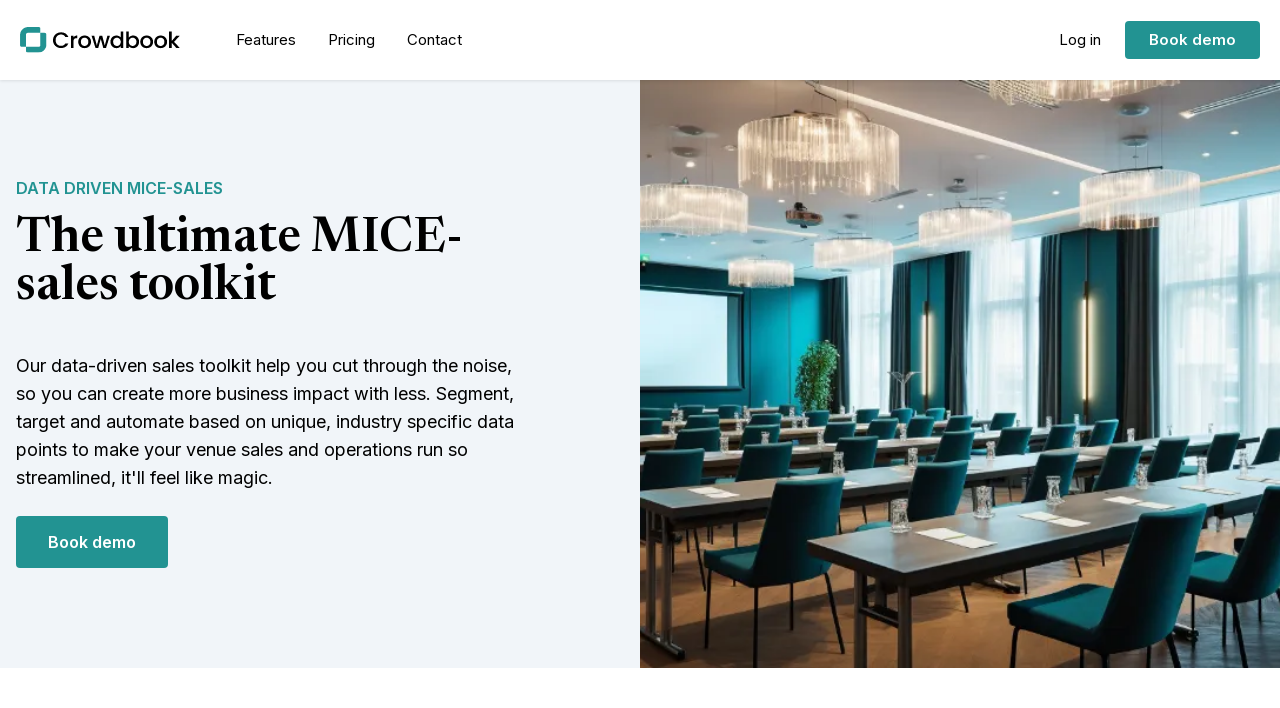

--- FILE ---
content_type: text/html
request_url: https://crowdbook.com/index.html
body_size: 17136
content:
<!DOCTYPE html><html><head><meta charset="utf-8">
<meta name="viewport" content="width=device-width, initial-scale=1">
<title>Crowdbook | The future of meeting and event booking</title>
<link rel="preconnect" href="https://fonts.googleapis.com">
<link rel="preconnect" href="https://fonts.googleapis.com" crossorigin="anonymous">
<meta property="og:image" content="https://crowdbook.com/images/open-graph-image.jpg">
<link rel="icon" type="image/x-icon" href="/favicon.ico">
<link rel="icon" type="image/svg+xml" href="/favicon.svg">
<link rel="icon" type="image/png" href="/favicon.png">
<link rel="apple-touch-icon" type="image/x-icon" href="/apple-touch-icon.png">
<link rel="stylesheet" href="https://fonts.googleapis.com/css2?family=Newsreader:opsz,wght@6..72,400;6..72,600;6..72,700&display=swap">
<link rel="stylesheet" href="https://fonts.googleapis.com/css2?family=Inter:wght@400;600;700&family=Newsreader:opsz,wght@6..72,400;6..72,600;6..72,700&display=swap">
<script>(function(w,d,s,l,i){w[l]=w[l]||[];w[l].push({'gtm.start':
                    new Date().getTime(),event:'gtm.js'});var f=d.getElementsByTagName(s)[0],
                    j=d.createElement(s),dl=l!='dataLayer'?'&l='+l:'';j.async=true;j.src=
                    'https://www.googletagmanager.com/gtm.js?id='+i+dl;f.parentNode.insertBefore(j,f);
                   })(window,document,'script','dataLayer','GTM-MB3T237');</script>
<style>/*! tailwindcss v3.4.3 | MIT License | https://tailwindcss.com*/*,:after,:before{border:0 solid #cbd5e1;box-sizing:border-box}:after,:before{--tw-content:""}:host,html{line-height:1.5;-webkit-text-size-adjust:100%;font-family:Inter,ui-sans-serif,system-ui,sans-serif,Apple Color Emoji,Segoe UI Emoji,Segoe UI Symbol,Noto Color Emoji;font-feature-settings:normal;font-variation-settings:normal;-moz-tab-size:4;-o-tab-size:4;tab-size:4;-webkit-tap-highlight-color:transparent}body{line-height:inherit;margin:0}hr{border-top-width:1px;color:inherit;height:0}abbr:where([title]){-webkit-text-decoration:underline dotted;text-decoration:underline dotted}h1,h2,h3,h4,h5,h6{font-size:inherit;font-weight:inherit}a{color:inherit;text-decoration:inherit}b,strong{font-weight:bolder}code,kbd,pre,samp{font-family:ui-monospace,SFMono-Regular,Menlo,Monaco,Consolas,Liberation Mono,Courier New,monospace;font-feature-settings:normal;font-size:1em;font-variation-settings:normal}small{font-size:80%}sub,sup{font-size:75%;line-height:0;position:relative;vertical-align:baseline}sub{bottom:-.25em}sup{top:-.5em}table{border-collapse:collapse;border-color:inherit;text-indent:0}button,input,optgroup,select,textarea{color:inherit;font-family:inherit;font-feature-settings:inherit;font-size:100%;font-variation-settings:inherit;font-weight:inherit;letter-spacing:inherit;line-height:inherit;margin:0;padding:0}button,select{text-transform:none}button,input:where([type=button]),input:where([type=reset]),input:where([type=submit]){-webkit-appearance:button;background-color:transparent;background-image:none}:-moz-focusring{outline:auto}:-moz-ui-invalid{box-shadow:none}progress{vertical-align:baseline}::-webkit-inner-spin-button,::-webkit-outer-spin-button{height:auto}[type=search]{-webkit-appearance:textfield;outline-offset:-2px}::-webkit-search-decoration{-webkit-appearance:none}::-webkit-file-upload-button{-webkit-appearance:button;font:inherit}summary{display:list-item}blockquote,dd,dl,figure,h1,h2,h3,h4,h5,h6,hr,p,pre{margin:0}fieldset{margin:0}fieldset,legend{padding:0}menu,ol,ul{list-style:none;margin:0;padding:0}dialog{padding:0}textarea{resize:vertical}input::-moz-placeholder,textarea::-moz-placeholder{color:#94a3b8;opacity:1}input::placeholder,textarea::placeholder{color:#94a3b8;opacity:1}[role=button],button{cursor:pointer}:disabled{cursor:default}audio,canvas,embed,iframe,img,object,svg,video{display:block;vertical-align:middle}img,video{height:auto;max-width:100%}[hidden]{display:none}*,:after,:before{--tw-border-spacing-x:0;--tw-border-spacing-y:0;--tw-translate-x:0;--tw-translate-y:0;--tw-rotate:0;--tw-skew-x:0;--tw-skew-y:0;--tw-scale-x:1;--tw-scale-y:1;--tw-pan-x: ;--tw-pan-y: ;--tw-pinch-zoom: ;--tw-scroll-snap-strictness:proximity;--tw-gradient-from-position: ;--tw-gradient-via-position: ;--tw-gradient-to-position: ;--tw-ordinal: ;--tw-slashed-zero: ;--tw-numeric-figure: ;--tw-numeric-spacing: ;--tw-numeric-fraction: ;--tw-ring-inset: ;--tw-ring-offset-width:0px;--tw-ring-offset-color:#fff;--tw-ring-color:rgba(59,130,246,.5);--tw-ring-offset-shadow:0 0 #0000;--tw-ring-shadow:0 0 #0000;--tw-shadow:0 0 #0000;--tw-shadow-colored:0 0 #0000;--tw-blur: ;--tw-brightness: ;--tw-contrast: ;--tw-grayscale: ;--tw-hue-rotate: ;--tw-invert: ;--tw-saturate: ;--tw-sepia: ;--tw-drop-shadow: ;--tw-backdrop-blur: ;--tw-backdrop-brightness: ;--tw-backdrop-contrast: ;--tw-backdrop-grayscale: ;--tw-backdrop-hue-rotate: ;--tw-backdrop-invert: ;--tw-backdrop-opacity: ;--tw-backdrop-saturate: ;--tw-backdrop-sepia: ;--tw-contain-size: ;--tw-contain-layout: ;--tw-contain-paint: ;--tw-contain-style: }::backdrop{--tw-border-spacing-x:0;--tw-border-spacing-y:0;--tw-translate-x:0;--tw-translate-y:0;--tw-rotate:0;--tw-skew-x:0;--tw-skew-y:0;--tw-scale-x:1;--tw-scale-y:1;--tw-pan-x: ;--tw-pan-y: ;--tw-pinch-zoom: ;--tw-scroll-snap-strictness:proximity;--tw-gradient-from-position: ;--tw-gradient-via-position: ;--tw-gradient-to-position: ;--tw-ordinal: ;--tw-slashed-zero: ;--tw-numeric-figure: ;--tw-numeric-spacing: ;--tw-numeric-fraction: ;--tw-ring-inset: ;--tw-ring-offset-width:0px;--tw-ring-offset-color:#fff;--tw-ring-color:rgba(59,130,246,.5);--tw-ring-offset-shadow:0 0 #0000;--tw-ring-shadow:0 0 #0000;--tw-shadow:0 0 #0000;--tw-shadow-colored:0 0 #0000;--tw-blur: ;--tw-brightness: ;--tw-contrast: ;--tw-grayscale: ;--tw-hue-rotate: ;--tw-invert: ;--tw-saturate: ;--tw-sepia: ;--tw-drop-shadow: ;--tw-backdrop-blur: ;--tw-backdrop-brightness: ;--tw-backdrop-contrast: ;--tw-backdrop-grayscale: ;--tw-backdrop-hue-rotate: ;--tw-backdrop-invert: ;--tw-backdrop-opacity: ;--tw-backdrop-saturate: ;--tw-backdrop-sepia: ;--tw-contain-size: ;--tw-contain-layout: ;--tw-contain-paint: ;--tw-contain-style: }.fixed{position:fixed}.absolute{position:absolute}.relative{position:relative}.-bottom-0{bottom:0}.-left-px{left:-1px}.-top-0{top:0}.-top-px{top:-1px}.bottom-0{bottom:0}.left-0{left:0}.left-1\/2{left:50%}.left-32{left:8rem}.right-0{right:0}.right-32{right:8rem}.right-4{right:1rem}.right-6{right:1.5rem}.top-0{top:0}.top-1\/2{top:50%}.top-20{top:5rem}.top-4{top:1rem}.top-full{top:100%}.z-10{z-index:10}.z-30{z-index:30}.z-40{z-index:40}.z-50{z-index:50}.col-span-2{grid-column:span 2/span 2}.float-left{float:left}.mx-2{margin-left:.5rem;margin-right:.5rem}.mx-auto{margin-left:auto;margin-right:auto}.my-1{margin-bottom:.25rem;margin-top:.25rem}.my-6{margin-bottom:1.5rem;margin-top:1.5rem}.-mb-2{margin-bottom:-.5rem}.-mt-6{margin-top:-1.5rem}.mb-1{margin-bottom:.25rem}.mb-10{margin-bottom:2.5rem}.mb-12{margin-bottom:3rem}.mb-2{margin-bottom:.5rem}.mb-4{margin-bottom:1rem}.mb-6{margin-bottom:1.5rem}.mb-8{margin-bottom:2rem}.ml-1{margin-left:.25rem}.ml-12{margin-left:3rem}.ml-2{margin-left:.5rem}.ml-4{margin-left:1rem}.ml-8{margin-left:2rem}.ml-auto{margin-left:auto}.mr-1{margin-right:.25rem}.mr-1\.5{margin-right:.375rem}.mr-2{margin-right:.5rem}.mr-4{margin-right:1rem}.mr-6{margin-right:1.5rem}.mr-auto{margin-right:auto}.mt-0{margin-top:0}.mt-0\.5{margin-top:.125rem}.mt-1{margin-top:.25rem}.mt-10{margin-top:2.5rem}.mt-12{margin-top:3rem}.mt-2{margin-top:.5rem}.mt-20{margin-top:5rem}.mt-4{margin-top:1rem}.mt-6{margin-top:1.5rem}.mt-8{margin-top:2rem}.block{display:block}.flex{display:flex}.grid{display:grid}.hidden{display:none}.h-10{height:2.5rem}.h-12{height:3rem}.h-120{height:30rem}.h-150{height:37.5rem}.h-16{height:4rem}.h-20{height:5rem}.h-24{height:6rem}.h-30{height:7.5rem}.h-56{height:14rem}.h-6{height:1.5rem}.h-80{height:20rem}.h-auto{height:auto}.h-full{height:100%}.w-1\/2{width:50%}.w-10{width:2.5rem}.w-12{width:3rem}.w-120{width:30rem}.w-16{width:4rem}.w-20{width:5rem}.w-24{width:6rem}.w-36{width:9rem}.w-6{width:1.5rem}.w-full{width:100%}.max-w-3xl{max-width:48rem}.max-w-all{max-width:78rem}.max-w-full{max-width:100%}.max-w-half{max-width:39rem}.max-w-lg{max-width:32rem}.max-w-md{max-width:28rem}.max-w-sm{max-width:24rem}.max-w-xl{max-width:36rem}.flex-none{flex:none}.flex-grow{flex-grow:1}.-translate-x-1\/2{--tw-translate-x:-50%}.-translate-x-1\/2,.-translate-y-1\/2{transform:translate(var(--tw-translate-x),var(--tw-translate-y)) rotate(var(--tw-rotate)) skewX(var(--tw-skew-x)) skewY(var(--tw-skew-y)) scaleX(var(--tw-scale-x)) scaleY(var(--tw-scale-y))}.-translate-y-1\/2{--tw-translate-y:-50%}.translate-x-4{--tw-translate-x:1rem}.-rotate-180,.translate-x-4{transform:translate(var(--tw-translate-x),var(--tw-translate-y)) rotate(var(--tw-rotate)) skewX(var(--tw-skew-x)) skewY(var(--tw-skew-y)) scaleX(var(--tw-scale-x)) scaleY(var(--tw-scale-y))}.-rotate-180{--tw-rotate:-180deg}.rotate-0{--tw-rotate:0deg}.rotate-0,.rotate-180{transform:translate(var(--tw-translate-x),var(--tw-translate-y)) rotate(var(--tw-rotate)) skewX(var(--tw-skew-x)) skewY(var(--tw-skew-y)) scaleX(var(--tw-scale-x)) scaleY(var(--tw-scale-y))}.rotate-180{--tw-rotate:180deg}.rotate-90{--tw-rotate:90deg}.rotate-90,.transform{transform:translate(var(--tw-translate-x),var(--tw-translate-y)) rotate(var(--tw-rotate)) skewX(var(--tw-skew-x)) skewY(var(--tw-skew-y)) scaleX(var(--tw-scale-x)) scaleY(var(--tw-scale-y))}.transform-gpu{transform:translate3d(var(--tw-translate-x),var(--tw-translate-y),0) rotate(var(--tw-rotate)) skewX(var(--tw-skew-x)) skewY(var(--tw-skew-y)) scaleX(var(--tw-scale-x)) scaleY(var(--tw-scale-y))}@keyframes pulse{50%{opacity:.5}}.animate-pulse{animation:pulse 2s cubic-bezier(.4,0,.6,1) infinite}.cursor-default{cursor:default}.cursor-pointer{cursor:pointer}.select-none{-webkit-user-select:none;-moz-user-select:none;user-select:none}.grid-cols-1{grid-template-columns:repeat(1,minmax(0,1fr))}.grid-cols-2{grid-template-columns:repeat(2,minmax(0,1fr))}.items-end{align-items:flex-end}.items-center{align-items:center}.justify-center{justify-content:center}.justify-between{justify-content:space-between}.gap-4{gap:1rem}.gap-6{gap:1.5rem}.gap-y-6{row-gap:1.5rem}.space-x-4>:not([hidden])~:not([hidden]){--tw-space-x-reverse:0;margin-left:calc(1rem*(1 - var(--tw-space-x-reverse)));margin-right:calc(1rem*var(--tw-space-x-reverse))}.space-x-6>:not([hidden])~:not([hidden]){--tw-space-x-reverse:0;margin-left:calc(1.5rem*(1 - var(--tw-space-x-reverse)));margin-right:calc(1.5rem*var(--tw-space-x-reverse))}.space-y-6>:not([hidden])~:not([hidden]){--tw-space-y-reverse:0;margin-bottom:calc(1.5rem*var(--tw-space-y-reverse));margin-top:calc(1.5rem*(1 - var(--tw-space-y-reverse)))}.overflow-hidden{overflow:hidden}.rounded{border-radius:.25rem}.rounded-2xl{border-radius:1rem}.rounded-full{border-radius:9999px}.rounded-xl{border-radius:.75rem}.rounded-t-2xl{border-top-left-radius:1rem;border-top-right-radius:1rem}.rounded-br-lg{border-bottom-right-radius:.5rem}.border{border-width:1px}.border-b{border-bottom-width:1px}.border-l{border-left-width:1px}.border-r{border-right-width:1px}.border-t{border-top-width:1px}.border-brand{--tw-border-opacity:1;border-color:rgb(34 147 146/var(--tw-border-opacity))}.border-gray-100{--tw-border-opacity:1;border-color:rgb(241 245 249/var(--tw-border-opacity))}.border-red-500{--tw-border-opacity:1;border-color:rgb(239 68 68/var(--tw-border-opacity))}.border-transparent{border-color:transparent}.border-white{--tw-border-opacity:1;border-color:rgb(255 255 255/var(--tw-border-opacity))}.bg-brand{--tw-bg-opacity:1;background-color:rgb(34 147 146/var(--tw-bg-opacity))}.bg-gray-100{--tw-bg-opacity:1;background-color:rgb(241 245 249/var(--tw-bg-opacity))}.bg-gray-200{--tw-bg-opacity:1;background-color:rgb(226 232 240/var(--tw-bg-opacity))}.bg-red-500{--tw-bg-opacity:1;background-color:rgb(239 68 68/var(--tw-bg-opacity))}.bg-white{--tw-bg-opacity:1;background-color:rgb(255 255 255/var(--tw-bg-opacity))}.bg-opacity-80{--tw-bg-opacity:0.8}.bg-cover{background-size:cover}.bg-bottom{background-position:bottom}.bg-center{background-position:50%}.bg-left-top{background-position:0 0}.bg-right-top{background-position:100% 0}.bg-no-repeat{background-repeat:no-repeat}.p-1{padding:.25rem}.p-1\.5{padding:.375rem}.p-12{padding:3rem}.p-2{padding:.5rem}.p-4{padding:1rem}.p-5{padding:1.25rem}.p-6{padding:1.5rem}.p-8{padding:2rem}.px-1{padding-left:.25rem;padding-right:.25rem}.px-1\.5{padding-left:.375rem;padding-right:.375rem}.px-10{padding-left:2.5rem;padding-right:2.5rem}.px-2{padding-left:.5rem;padding-right:.5rem}.px-4{padding-left:1rem;padding-right:1rem}.px-5{padding-left:1.25rem;padding-right:1.25rem}.px-6{padding-left:1.5rem;padding-right:1.5rem}.py-1{padding-bottom:.25rem;padding-top:.25rem}.py-12{padding-bottom:3rem;padding-top:3rem}.py-16{padding-bottom:4rem;padding-top:4rem}.py-2{padding-bottom:.5rem;padding-top:.5rem}.py-24{padding-bottom:6rem;padding-top:6rem}.py-3{padding-bottom:.75rem;padding-top:.75rem}.py-3\.5{padding-bottom:.875rem;padding-top:.875rem}.py-4{padding-bottom:1rem;padding-top:1rem}.py-6{padding-bottom:1.5rem;padding-top:1.5rem}.py-8{padding-bottom:2rem;padding-top:2rem}.pb-10{padding-bottom:2.5rem}.pb-12{padding-bottom:3rem}.pb-16{padding-bottom:4rem}.pb-28{padding-bottom:7rem}.pb-6{padding-bottom:1.5rem}.pb-8{padding-bottom:2rem}.pl-20{padding-left:5rem}.pl-5{padding-left:1.25rem}.pr-12{padding-right:3rem}.pr-16{padding-right:4rem}.pr-2{padding-right:.5rem}.pr-20{padding-right:5rem}.pr-6{padding-right:1.5rem}.pt-12{padding-top:3rem}.pt-24{padding-top:6rem}.pt-3{padding-top:.75rem}.pt-8{padding-top:2rem}.text-center{text-align:center}.text-right{text-align:right}.font-title{font-family:Newsreader,ui-sans-serif,system-ui,sans-serif,Apple Color Emoji,Segoe UI Emoji,Segoe UI Symbol,Noto Color Emoji}.text-2xl{font-size:1.5rem;line-height:2rem}.text-3xl{font-size:1.875rem;line-height:2.25rem}.text-4xl{font-size:2.25rem;line-height:2.5rem}.text-5xl{font-size:3rem;line-height:1}.text-6xl{font-size:3.75rem;line-height:1}.text-alt{font-size:.9375rem;line-height:1.375rem}.text-base{font-size:1rem;line-height:1.5rem}.text-lg{font-size:1.125rem;line-height:1.75rem}.text-sm{font-size:.875rem;line-height:1.25rem}.text-xl{font-size:1.25rem;line-height:1.75rem}.text-xs{font-size:.75rem;line-height:1rem}.font-bold{font-weight:700}.font-normal{font-weight:400}.font-semibold{font-weight:600}.uppercase{text-transform:uppercase}.leading-none{line-height:1}.leading-tight{line-height:1.25}.text-black{--tw-text-opacity:1;color:rgb(0 0 0/var(--tw-text-opacity))}.text-brand{--tw-text-opacity:1;color:rgb(34 147 146/var(--tw-text-opacity))}.text-gray-300{--tw-text-opacity:1;color:rgb(203 213 225/var(--tw-text-opacity))}.text-gray-400{--tw-text-opacity:1;color:rgb(148 163 184/var(--tw-text-opacity))}.text-gray-800{--tw-text-opacity:1;color:rgb(30 41 59/var(--tw-text-opacity))}.text-grayText{--tw-text-opacity:1;color:rgb(55 65 81/var(--tw-text-opacity))}.text-grayText-light{--tw-text-opacity:1;color:rgb(107 114 128/var(--tw-text-opacity))}.text-red-500{--tw-text-opacity:1;color:rgb(239 68 68/var(--tw-text-opacity))}.text-white{--tw-text-opacity:1;color:rgb(255 255 255/var(--tw-text-opacity))}.line-through{text-decoration-line:line-through}.opacity-50{opacity:.5}.shadow{--tw-shadow:0 1px 3px 0 rgba(0,0,0,.1);--tw-shadow-colored:0 1px 3px 0 var(--tw-shadow-color)}.shadow,.shadow-lg{box-shadow:var(--tw-ring-offset-shadow,0 0 #0000),var(--tw-ring-shadow,0 0 #0000),var(--tw-shadow)}.shadow-lg{--tw-shadow:0 5px 15px 0 rgba(0,0,0,.15);--tw-shadow-colored:0 5px 15px 0 var(--tw-shadow-color)}.shadow-md{--tw-shadow:0 2px 6px 0 rgba(0,0,0,.15);--tw-shadow-colored:0 2px 6px 0 var(--tw-shadow-color);box-shadow:var(--tw-ring-offset-shadow,0 0 #0000),var(--tw-ring-shadow,0 0 #0000),var(--tw-shadow)}.outline-brand{outline-color:#229392}.filter{filter:var(--tw-blur) var(--tw-brightness) var(--tw-contrast) var(--tw-grayscale) var(--tw-hue-rotate) var(--tw-invert) var(--tw-saturate) var(--tw-sepia) var(--tw-drop-shadow)}.transition{transition-duration:.15s;transition-property:color,background-color,border-color,text-decoration-color,fill,stroke,opacity,box-shadow,transform,filter,-webkit-backdrop-filter;transition-property:color,background-color,border-color,text-decoration-color,fill,stroke,opacity,box-shadow,transform,filter,backdrop-filter;transition-property:color,background-color,border-color,text-decoration-color,fill,stroke,opacity,box-shadow,transform,filter,backdrop-filter,-webkit-backdrop-filter;transition-timing-function:cubic-bezier(.4,0,.2,1)}.transition-all{transition-duration:.15s;transition-property:all;transition-timing-function:cubic-bezier(.4,0,.2,1)}.duration-200{transition-duration:.2s}.duration-300{transition-duration:.3s}.duration-500{transition-duration:.5s}body{text-rendering:optimizeLegibility;-webkit-font-smoothing:antialiased}.bg-brand-gradient{background:#06b6d4;background:linear-gradient(120deg,#06b6d4,#14b8a6 90%)}.bg-brand-gradient-hover:hover{background:#0891b2;background:linear-gradient(120deg,#14b8a6,#06b6d4 90%)}.text-brand-gradient{background:#06b6d4;background:-webkit-linear-gradient(120deg,#06b6d4,#14b8a6 90%);-webkit-background-clip:text;-webkit-text-fill-color:transparent;text-shadow:0 0 #00000000}.bg-accent-gradient{background:#eab308;background:linear-gradient(120deg,#eab308,#f97316 90%)}.text-accent-gradient{background:#eab308;background:-webkit-linear-gradient(120deg,#f97316,#eab308 90%);-webkit-background-clip:text;-webkit-text-fill-color:transparent;text-shadow:0 0 #00000000}.bg-accent-gradient-hover:hover{background:#eab308;background:linear-gradient(120deg,#eab308,#f97316 90%)}.markdown p{line-height:1.5;margin-bottom:16px}.markdown h1{font-size:32px}.markdown h1,.markdown h2{font-weight:700;margin-bottom:8px}.markdown h2{font-size:24px}.markdown h3{font-size:20px}.markdown h3,.markdown h4{font-weight:600;margin-bottom:8px}.markdown h4{font-size:18px}.markdown h5{font-size:16px}.markdown h5,.markdown h6{font-weight:700;margin-bottom:8px}.markdown h6{font-size:14px}.last\:border-b-0:last-child{border-bottom-width:0}.hover\:bg-white:hover{--tw-bg-opacity:1;background-color:rgb(255 255 255/var(--tw-bg-opacity))}.focus\:outline-none:focus{outline:2px solid transparent;outline-offset:2px}@media (min-width:640px){.sm\:block{display:block}.sm\:hidden{display:none}.sm\:max-w-5xl{max-width:64rem}.sm\:grid-cols-2{grid-template-columns:repeat(2,minmax(0,1fr))}.sm\:p-10{padding:2.5rem}}@media (min-width:768px){.md\:m-0{margin:0}.md\:mb-10{margin-bottom:2.5rem}.md\:mb-8{margin-bottom:2rem}.md\:block{display:block}.md\:flex{display:flex}.md\:grid{display:grid}.md\:hidden{display:none}.md\:h-120{height:30rem}.md\:h-24{height:6rem}.md\:w-1\/2{width:50%}.md\:w-40{width:10rem}.md\:max-w-4xl{max-width:56rem}.md\:max-w-none{max-width:none}.md\:grid-cols-2{grid-template-columns:repeat(2,minmax(0,1fr))}.md\:grid-cols-3{grid-template-columns:repeat(3,minmax(0,1fr))}.md\:grid-cols-4{grid-template-columns:repeat(4,minmax(0,1fr))}.md\:gap-4{gap:1rem}.md\:gap-8{gap:2rem}.md\:space-x-6>:not([hidden])~:not([hidden]){--tw-space-x-reverse:0;margin-left:calc(1.5rem*(1 - var(--tw-space-x-reverse)));margin-right:calc(1.5rem*var(--tw-space-x-reverse))}.md\:space-y-0>:not([hidden])~:not([hidden]){--tw-space-y-reverse:0;margin-bottom:calc(0px*var(--tw-space-y-reverse));margin-top:calc(0px*(1 - var(--tw-space-y-reverse)))}.md\:p-8{padding:2rem}.md\:px-24{padding-left:6rem;padding-right:6rem}.md\:px-4{padding-left:1rem;padding-right:1rem}.md\:px-6{padding-left:1.5rem;padding-right:1.5rem}.md\:px-8{padding-left:2rem;padding-right:2rem}.md\:py-20{padding-bottom:5rem;padding-top:5rem}.md\:py-4{padding-bottom:1rem;padding-top:1rem}.md\:pb-14{padding-bottom:3.5rem}.md\:pb-16{padding-bottom:4rem}.md\:pb-8{padding-bottom:2rem}.md\:pl-5{padding-left:1.25rem}.md\:pr-0{padding-right:0}.md\:pr-12{padding-right:3rem}.md\:pt-12{padding-top:3rem}.md\:text-4xl{font-size:2.25rem;line-height:2.5rem}.md\:text-5xl{font-size:3rem;line-height:1}.md\:text-base{font-size:1rem;line-height:1.5rem}.md\:text-lg{font-size:1.125rem;line-height:1.75rem}.md\:text-xl{font-size:1.25rem;line-height:1.75rem}.last\:md\:border-b:last-child{border-bottom-width:1px}}@media (min-width:1024px){.lg\:left-40{left:10rem}.lg\:right-40{right:10rem}.lg\:-order-1{order:-1}.lg\:order-1{order:1}.lg\:mb-10{margin-bottom:2.5rem}.lg\:mb-6{margin-bottom:1.5rem}.lg\:mr-6{margin-right:1.5rem}.lg\:mr-auto{margin-right:auto}.lg\:block{display:block}.lg\:flex{display:flex}.lg\:hidden{display:none}.lg\:h-28{height:7rem}.lg\:h-88{height:22rem}.lg\:h-auto{height:auto}.lg\:w-1\/2{width:50%}.lg\:w-24{width:6rem}.lg\:w-28{width:7rem}.lg\:w-40{width:10rem}.lg\:w-44{width:11rem}.lg\:max-w-full{max-width:100%}.lg\:max-w-half{max-width:39rem}.lg\:flex-none{flex:none}.lg\:grid-cols-2{grid-template-columns:repeat(2,minmax(0,1fr))}.lg\:grid-cols-3{grid-template-columns:repeat(3,minmax(0,1fr))}.lg\:grid-cols-4{grid-template-columns:repeat(4,minmax(0,1fr))}.lg\:items-center{align-items:center}.lg\:gap-6{gap:1.5rem}.lg\:gap-8{gap:2rem}.lg\:space-x-4>:not([hidden])~:not([hidden]){--tw-space-x-reverse:0;margin-left:calc(1rem*(1 - var(--tw-space-x-reverse)));margin-right:calc(1rem*var(--tw-space-x-reverse))}.lg\:border-l{border-left-width:1px}.lg\:border-r{border-right-width:1px}.lg\:p-10{padding:2.5rem}.lg\:p-8{padding:2rem}.lg\:px-20{padding-left:5rem;padding-right:5rem}.lg\:px-40{padding-left:10rem;padding-right:10rem}.lg\:px-6{padding-left:1.5rem;padding-right:1.5rem}.lg\:px-8{padding-left:2rem;padding-right:2rem}.lg\:py-14{padding-bottom:3.5rem;padding-top:3.5rem}.lg\:py-20{padding-bottom:5rem;padding-top:5rem}.lg\:py-24{padding-bottom:6rem;padding-top:6rem}.lg\:py-6{padding-bottom:1.5rem;padding-top:1.5rem}.lg\:py-8{padding-bottom:2rem;padding-top:2rem}.lg\:pb-10{padding-bottom:2.5rem}.lg\:pb-24{padding-bottom:6rem}.lg\:pl-12{padding-left:3rem}.lg\:pl-20{padding-left:5rem}.lg\:pl-24{padding-left:6rem}.lg\:pr-0{padding-right:0}.lg\:pr-12{padding-right:3rem}.lg\:pr-20{padding-right:5rem}.lg\:pr-24{padding-right:6rem}.lg\:pr-5{padding-right:1.25rem}.lg\:pt-20{padding-top:5rem}.lg\:text-left{text-align:left}.lg\:text-2xl{font-size:1.5rem;line-height:2rem}.lg\:text-3xl{font-size:1.875rem;line-height:2.25rem}.lg\:text-4xl{font-size:2.25rem;line-height:2.5rem}.lg\:text-5xl{font-size:3rem;line-height:1}.lg\:text-7xl{font-size:4.5rem;line-height:1}.lg\:text-alt{font-size:.9375rem;line-height:1.375rem}.lg\:text-lg{font-size:1.125rem;line-height:1.75rem}}@media (min-width:1280px){.xl\:mb-0{margin-bottom:0}.xl\:block{display:block}.xl\:flex{display:flex}.xl\:hidden{display:none}.xl\:w-1\/2{width:50%}.xl\:space-x-4>:not([hidden])~:not([hidden]){--tw-space-x-reverse:0;margin-left:calc(1rem*(1 - var(--tw-space-x-reverse)));margin-right:calc(1rem*var(--tw-space-x-reverse))}.xl\:p-12{padding:3rem}.xl\:px-0{padding-left:0;padding-right:0}.xl\:pl-20{padding-left:5rem}.xl\:pl-24{padding-left:6rem}.xl\:pr-12{padding-right:3rem}.xl\:pr-20{padding-right:5rem}.xl\:text-3xl{font-size:1.875rem;line-height:2.25rem}}@media (min-width:1536px){.\32xl\:text-6xl{font-size:3.75rem;line-height:1}}@media (hover:hover){.hoverable\:hover\:bg-gray-100:hover{--tw-bg-opacity:1;background-color:rgb(241 245 249/var(--tw-bg-opacity))}.hoverable\:hover\:text-brand:hover{--tw-text-opacity:1;color:rgb(34 147 146/var(--tw-text-opacity))}.hoverable\:hover\:text-grayText-light:hover{--tw-text-opacity:1;color:rgb(107 114 128/var(--tw-text-opacity))}.hoverable\:hover\:underline:hover{text-decoration-line:underline}.group:hover .hoverable\:group-hover\:text-grayText-light{--tw-text-opacity:1;color:rgb(107 114 128/var(--tw-text-opacity))}}</style>
<style>:host,:root{--fa-font-solid:normal 900 1em/1 "Font Awesome 6 Solid";--fa-font-regular:normal 400 1em/1 "Font Awesome 6 Regular";--fa-font-light:normal 300 1em/1 "Font Awesome 6 Light";--fa-font-thin:normal 100 1em/1 "Font Awesome 6 Thin";--fa-font-duotone:normal 900 1em/1 "Font Awesome 6 Duotone";--fa-font-sharp-solid:normal 900 1em/1 "Font Awesome 6 Sharp";--fa-font-sharp-regular:normal 400 1em/1 "Font Awesome 6 Sharp";--fa-font-sharp-light:normal 300 1em/1 "Font Awesome 6 Sharp";--fa-font-sharp-thin:normal 100 1em/1 "Font Awesome 6 Sharp";--fa-font-brands:normal 400 1em/1 "Font Awesome 6 Brands"}svg:not(:host).svg-inline--fa,svg:not(:root).svg-inline--fa{box-sizing:content-box;overflow:visible}.svg-inline--fa{display:var(--fa-display,inline-block);height:1em;overflow:visible;vertical-align:-.125em}.svg-inline--fa.fa-2xs{vertical-align:.1em}.svg-inline--fa.fa-xs{vertical-align:0}.svg-inline--fa.fa-sm{vertical-align:-.07143em}.svg-inline--fa.fa-lg{vertical-align:-.2em}.svg-inline--fa.fa-xl{vertical-align:-.25em}.svg-inline--fa.fa-2xl{vertical-align:-.3125em}.svg-inline--fa.fa-pull-left{margin-right:var(--fa-pull-margin,.3em);width:auto}.svg-inline--fa.fa-pull-right{margin-left:var(--fa-pull-margin,.3em);width:auto}.svg-inline--fa.fa-li{top:.25em;width:var(--fa-li-width,2em)}.svg-inline--fa.fa-fw{width:var(--fa-fw-width,1.25em)}.fa-layers svg.svg-inline--fa{bottom:0;left:0;margin:auto;position:absolute;right:0;top:0}.fa-layers-counter,.fa-layers-text{display:inline-block;position:absolute;text-align:center}.fa-layers{display:inline-block;height:1em;position:relative;text-align:center;vertical-align:-.125em;width:1em}.fa-layers svg.svg-inline--fa{transform-origin:center center}.fa-layers-text{left:50%;top:50%;transform:translate(-50%,-50%);transform-origin:center center}.fa-layers-counter{background-color:var(--fa-counter-background-color,#ff253a);border-radius:var(--fa-counter-border-radius,1em);box-sizing:border-box;color:var(--fa-inverse,#fff);line-height:var(--fa-counter-line-height,1);max-width:var(--fa-counter-max-width,5em);min-width:var(--fa-counter-min-width,1.5em);overflow:hidden;padding:var(--fa-counter-padding,.25em .5em);right:var(--fa-right,0);text-overflow:ellipsis;top:var(--fa-top,0);transform:scale(var(--fa-counter-scale,.25));transform-origin:top right}.fa-layers-bottom-right{bottom:var(--fa-bottom,0);right:var(--fa-right,0);top:auto;transform:scale(var(--fa-layers-scale,.25));transform-origin:bottom right}.fa-layers-bottom-left{bottom:var(--fa-bottom,0);left:var(--fa-left,0);right:auto;top:auto;transform:scale(var(--fa-layers-scale,.25));transform-origin:bottom left}.fa-layers-top-right{right:var(--fa-right,0);top:var(--fa-top,0);transform:scale(var(--fa-layers-scale,.25));transform-origin:top right}.fa-layers-top-left{left:var(--fa-left,0);right:auto;top:var(--fa-top,0);transform:scale(var(--fa-layers-scale,.25));transform-origin:top left}.fa-1x{font-size:1em}.fa-2x{font-size:2em}.fa-3x{font-size:3em}.fa-4x{font-size:4em}.fa-5x{font-size:5em}.fa-6x{font-size:6em}.fa-7x{font-size:7em}.fa-8x{font-size:8em}.fa-9x{font-size:9em}.fa-10x{font-size:10em}.fa-2xs{font-size:.625em;line-height:.1em;vertical-align:.225em}.fa-xs{font-size:.75em;line-height:.08333em;vertical-align:.125em}.fa-sm{font-size:.875em;line-height:.07143em;vertical-align:.05357em}.fa-lg{font-size:1.25em;line-height:.05em;vertical-align:-.075em}.fa-xl{font-size:1.5em;line-height:.04167em;vertical-align:-.125em}.fa-2xl{font-size:2em;line-height:.03125em;vertical-align:-.1875em}.fa-fw{text-align:center;width:1.25em}.fa-ul{list-style-type:none;margin-left:var(--fa-li-margin,2.5em);padding-left:0}.fa-ul>li{position:relative}.fa-li{left:calc(var(--fa-li-width, 2em)*-1);line-height:inherit;position:absolute;text-align:center;width:var(--fa-li-width,2em)}.fa-border{border-color:var(--fa-border-color,#eee);border-radius:var(--fa-border-radius,.1em);border-style:var(--fa-border-style,solid);border-width:var(--fa-border-width,.08em);padding:var(--fa-border-padding,.2em .25em .15em)}.fa-pull-left{float:left;margin-right:var(--fa-pull-margin,.3em)}.fa-pull-right{float:right;margin-left:var(--fa-pull-margin,.3em)}.fa-beat{animation-delay:var(--fa-animation-delay,0s);animation-direction:var(--fa-animation-direction,normal);animation-duration:var(--fa-animation-duration,1s);animation-iteration-count:var(--fa-animation-iteration-count,infinite);animation-name:fa-beat;animation-timing-function:var(--fa-animation-timing,ease-in-out)}.fa-bounce{animation-delay:var(--fa-animation-delay,0s);animation-direction:var(--fa-animation-direction,normal);animation-duration:var(--fa-animation-duration,1s);animation-iteration-count:var(--fa-animation-iteration-count,infinite);animation-name:fa-bounce;animation-timing-function:var(--fa-animation-timing,cubic-bezier(.28,.84,.42,1))}.fa-fade{animation-iteration-count:var(--fa-animation-iteration-count,infinite);animation-name:fa-fade;animation-timing-function:var(--fa-animation-timing,cubic-bezier(.4,0,.6,1))}.fa-beat-fade,.fa-fade{animation-delay:var(--fa-animation-delay,0s);animation-direction:var(--fa-animation-direction,normal);animation-duration:var(--fa-animation-duration,1s)}.fa-beat-fade{animation-iteration-count:var(--fa-animation-iteration-count,infinite);animation-name:fa-beat-fade;animation-timing-function:var(--fa-animation-timing,cubic-bezier(.4,0,.6,1))}.fa-flip{animation-delay:var(--fa-animation-delay,0s);animation-direction:var(--fa-animation-direction,normal);animation-duration:var(--fa-animation-duration,1s);animation-iteration-count:var(--fa-animation-iteration-count,infinite);animation-name:fa-flip;animation-timing-function:var(--fa-animation-timing,ease-in-out)}.fa-shake{animation-duration:var(--fa-animation-duration,1s);animation-iteration-count:var(--fa-animation-iteration-count,infinite);animation-name:fa-shake;animation-timing-function:var(--fa-animation-timing,linear)}.fa-shake,.fa-spin{animation-delay:var(--fa-animation-delay,0s);animation-direction:var(--fa-animation-direction,normal)}.fa-spin{animation-duration:var(--fa-animation-duration,2s);animation-iteration-count:var(--fa-animation-iteration-count,infinite);animation-name:fa-spin;animation-timing-function:var(--fa-animation-timing,linear)}.fa-spin-reverse{--fa-animation-direction:reverse}.fa-pulse,.fa-spin-pulse{animation-direction:var(--fa-animation-direction,normal);animation-duration:var(--fa-animation-duration,1s);animation-iteration-count:var(--fa-animation-iteration-count,infinite);animation-name:fa-spin;animation-timing-function:var(--fa-animation-timing,steps(8))}@media (prefers-reduced-motion:reduce){.fa-beat,.fa-beat-fade,.fa-bounce,.fa-fade,.fa-flip,.fa-pulse,.fa-shake,.fa-spin,.fa-spin-pulse{animation-delay:-1ms;animation-duration:1ms;animation-iteration-count:1;transition-delay:0s;transition-duration:0s}}@keyframes fa-beat{0%,90%{transform:scale(1)}45%{transform:scale(var(--fa-beat-scale,1.25))}}@keyframes fa-bounce{0%{transform:scale(1) translateY(0)}10%{transform:scale(var(--fa-bounce-start-scale-x,1.1),var(--fa-bounce-start-scale-y,.9)) translateY(0)}30%{transform:scale(var(--fa-bounce-jump-scale-x,.9),var(--fa-bounce-jump-scale-y,1.1)) translateY(var(--fa-bounce-height,-.5em))}50%{transform:scale(var(--fa-bounce-land-scale-x,1.05),var(--fa-bounce-land-scale-y,.95)) translateY(0)}57%{transform:scale(1) translateY(var(--fa-bounce-rebound,-.125em))}64%{transform:scale(1) translateY(0)}to{transform:scale(1) translateY(0)}}@keyframes fa-fade{50%{opacity:var(--fa-fade-opacity,.4)}}@keyframes fa-beat-fade{0%,to{opacity:var(--fa-beat-fade-opacity,.4);transform:scale(1)}50%{opacity:1;transform:scale(var(--fa-beat-fade-scale,1.125))}}@keyframes fa-flip{50%{transform:rotate3d(var(--fa-flip-x,0),var(--fa-flip-y,1),var(--fa-flip-z,0),var(--fa-flip-angle,-180deg))}}@keyframes fa-shake{0%{transform:rotate(-15deg)}4%{transform:rotate(15deg)}24%,8%{transform:rotate(-18deg)}12%,28%{transform:rotate(18deg)}16%{transform:rotate(-22deg)}20%{transform:rotate(22deg)}32%{transform:rotate(-12deg)}36%{transform:rotate(12deg)}40%,to{transform:rotate(0deg)}}@keyframes fa-spin{0%{transform:rotate(0deg)}to{transform:rotate(1turn)}}.fa-rotate-90{transform:rotate(90deg)}.fa-rotate-180{transform:rotate(180deg)}.fa-rotate-270{transform:rotate(270deg)}.fa-flip-horizontal{transform:scaleX(-1)}.fa-flip-vertical{transform:scaleY(-1)}.fa-flip-both,.fa-flip-horizontal.fa-flip-vertical{transform:scale(-1)}.fa-rotate-by{transform:rotate(var(--fa-rotate-angle,0))}.fa-stack{display:inline-block;height:2em;position:relative;vertical-align:middle;width:2.5em}.fa-stack-1x,.fa-stack-2x{bottom:0;left:0;margin:auto;position:absolute;right:0;top:0;z-index:var(--fa-stack-z-index,auto)}.svg-inline--fa.fa-stack-1x{height:1em;width:1.25em}.svg-inline--fa.fa-stack-2x{height:2em;width:2.5em}.fa-inverse{color:var(--fa-inverse,#fff)}.fa-sr-only,.fa-sr-only-focusable:not(:focus),.sr-only,.sr-only-focusable:not(:focus){height:1px;margin:-1px;overflow:hidden;padding:0;position:absolute;width:1px;clip:rect(0,0,0,0);border-width:0;white-space:nowrap}.svg-inline--fa .fa-primary{fill:var(--fa-primary-color,currentColor);opacity:var(--fa-primary-opacity,1)}.svg-inline--fa .fa-secondary{fill:var(--fa-secondary-color,currentColor)}.svg-inline--fa .fa-secondary,.svg-inline--fa.fa-swap-opacity .fa-primary{opacity:var(--fa-secondary-opacity,.4)}.svg-inline--fa.fa-swap-opacity .fa-secondary{opacity:var(--fa-primary-opacity,1)}.svg-inline--fa mask .fa-primary,.svg-inline--fa mask .fa-secondary{fill:#000}.fa-duotone.fa-inverse,.fad.fa-inverse{color:var(--fa-inverse,#fff)}</style>
<style>.faders-enter-active{transition:opacity 1s ease}.faders-leave-active{display:none}.faders-enter-from{opacity:0}.faders-leave-to{display:none}</style>
<link rel="stylesheet" href="/_nuxt/FadeInTransition.6iQXyC2n.css">
<link rel="modulepreload" as="script" crossorigin href="/_nuxt/De8Y9csc.js">
<link rel="modulepreload" as="script" crossorigin href="/_nuxt/BX7V4Zim.js">
<link rel="modulepreload" as="script" crossorigin href="/_nuxt/C2gFQS7L.js">
<link rel="modulepreload" as="script" crossorigin href="/_nuxt/BDw8pEIy.js">
<link rel="modulepreload" as="script" crossorigin href="/_nuxt/ewX3RD4E.js">
<link rel="modulepreload" as="script" crossorigin href="/_nuxt/Djd1n9MJ.js">
<link rel="modulepreload" as="script" crossorigin href="/_nuxt/BpYOf7ID.js">
<link rel="modulepreload" as="script" crossorigin href="/_nuxt/CKU83oR2.js">
<link rel="modulepreload" as="script" crossorigin href="/_nuxt/CHBJ-MLq.js">
<link rel="modulepreload" as="script" crossorigin href="/_nuxt/CQTHyk78.js">
<link rel="modulepreload" as="script" crossorigin href="/_nuxt/CR3uleQk.js">
<link rel="modulepreload" as="script" crossorigin href="/_nuxt/Dx2l6ACS.js">
<link rel="modulepreload" as="script" crossorigin href="/_nuxt/BKJFha3H.js">
<link rel="modulepreload" as="script" crossorigin href="/_nuxt/Bvg7_7Qo.js">
<link rel="modulepreload" as="script" crossorigin href="/_nuxt/BRpx6A8D.js">
<link rel="prefetch" as="script" crossorigin href="/_nuxt/jVMZhAy5.js">
<link rel="prefetch" as="script" crossorigin href="/_nuxt/sK7uotcm.js">
<script type="module" src="/_nuxt/De8Y9csc.js" crossorigin></script></head><body><div id="__nuxt"><div><div><header class="w-full shadow fixed top-0 right-0 left-0 z-30 bg-white"><nav class="pl-5 pr-2 lg:pr-5"><div class="w-full mx-auto max-w-all"><!--[--><div class="flex items-center justify-between h-20"><div class="w-36 lg:w-40"><a aria-current="page" href="/" class="router-link-active router-link-exact-active" title="Home"><img src="/images/ai/crowdbook-logo.svg" alt="Crowdbook Logo" class="w-full h-auto"></a></div><div class="ml-12 flex text-alt hidden lg:flex lg:space-x-4"><div><a href="/features" class="" title="Features"><div class="p-2">Features</div></a></div><div><a href="/pricing" class="" title="Pricing"><div class="p-2">Pricing</div></a></div><div><a href="/contact" class="" title="Contact"><div class="p-2">Contact</div></a></div></div><div class="ml-auto items-center flex"><!----><div class="mx-2 text-alt hidden lg:block"><a href="https://app.crowdbook.dk/login" rel="noopener noreferrer" title="Login page"><div class="px-4 py-2 hoverable:hover:text-grayText-light">Log in</div></a></div><div style=""><a href="https://meetings-eu1.hubspot.com/madsplet/crowdbook-demo-dk" title="Get a demo"><button class="py-2 px-5 md:px-6 font-semibold text-white text-alt text-center focus:outline-none bg-brand rounded">Book demo</button></a></div><div class="ml-4 w-10 h-10 flex items-center lg:hidden"><!----></div></div></div><!--]--></div></nav><nav class="fixed transform-gpu lg:hidden top-20 right-0 bottom-0 left-0 bg-white transition-all duration-500 z-50" style="display:none;"><div class="pt-3 px-5"><div class="mb-2"><a href="/features" class="" title="Features"><div class="p-4 bg-gray-100 border flex items-center leading-none"><div class="flex-grow">Features</div><!----></div></a></div><div class="mb-2"><a href="/pricing" class="" title="Pricing"><div class="p-4 bg-gray-100 border flex items-center leading-none"><div class="flex-grow">Pricing</div><!----></div></a></div><div class="mb-2"><a href="/contact" class="" title="Contact"><div class="p-4 bg-gray-100 border flex items-center leading-none"><div class="flex-grow">Contact</div><!----></div></a></div><div class="mb-2"><a href="https://meetings-eu1.hubspot.com/madsplet/crowdbook-demo-dk" rel="noopener noreferrer" title="Get a demo"><div class="p-4 bg-brand text-white font-semibold border border-brand flex items-center leading-none text-center"><div class="flex-grow">Book demo</div></div></a></div><div class="mb-2"><a href="https://app.crowdbook.dk/login" rel="noopener noreferrer" title="Log in"><div class="p-4 bg-white border flex items-center leading-none text-center"><div class="flex-grow">Log in</div></div></a></div><!----></div></nav></header><noscript><iframe src="https://www.googletagmanager.com/ns.html?id=GTM-MB3T237" height="0" width="0" style="display:none;visibility:hidden;"></iframe></noscript><div class="mt-20"><!--[--><section class="lg:flex" image="/images/hero-image.webp"><!--[--><div class="w-full lg:w-1/2 flex flex-none px-5 xl:px-0 pb-8 pt-12 md:py-20 lg:py-24 bg-gray-100"><div class="lg:pr-24 w-full lg:max-w-half ml-auto flex-none"><!--[--><div class="text-alt md:text-base uppercase text-brand font-semibold mb-4"><!--[-->Data driven MICE-sales<!--]--></div><div class="font-title text-4xl md:text-5xl 2xl:text-6xl font-semibold mb-6 md:mb-10"><!--[-->The ultimate MICE-sales toolkit<!--]--></div><div class="max-w-lg md:text-lg lg:mb-6"><!--[-->Our data-driven sales toolkit help you cut through the noise, so you can create more business impact with less. Segment, target and automate based on unique, industry specific data points to make your venue sales and operations run so streamlined, it&#39;ll feel like magic.<!--]--></div><a href="https://meetings-eu1.hubspot.com/madsplet/crowdbook-demo-dk" title="Book demo" class="hidden lg:block"><button class="py-3.5 px-6 md:px-8 font-semibold text-white text-center mb-1 focus:outline-none bg-brand rounded">Book demo</button></a><!--]--></div></div><div class="w-full lg:w-1/2 px-5 xl:px-0 pb-8 pt-12 md:py-20 lg:py-24 flex flex-none h-80 md:h-120 lg:h-auto bg-center bg-cover" style="background-image:url(&#39;/images/ai/hero-image.webp&#39;);"><div class="lg:max-w-half w-full mr-auto flex-none"><!--[--><!--]--></div></div><!--]--></section><div class="pt-8 pb-10 md:pt-12 md:pb-14 border-b border-gray-100"><div class="w-full mx-auto max-w-all px-5 xl:px-0"><!--[--><div class="grid grid-cols-2 md:grid-cols-4 lg:grid-cols-4 gap-6"><!--[--><a class="flex items-center mx-auto h-24 w-24 max-w-full lg:w-28" target="_blank" href="https://www.sinatur.dk/" title="Sinatur"><img src="/images/ai/sinatur-logo.webp" alt=""></a><a class="flex items-center mx-auto h-24 w-36 max-w-full lg:w-44" target="_blank" href="https://www.guestapart.dk/en/conference" title="GUESTapart"><img src="/images/ai/guestapart-logo.webp" alt=""></a><a class="flex items-center mx-auto h-24 w-36 max-w-full lg:w-44" target="_blank" href="https://www.dgibyen.dk/en/meetings-and-conferences/meetings/meeting-packages/" title="CPH Conference"><img src="/images/ai/cphconference-logo.webp" alt=""></a><a class="flex items-center mx-auto h-24 w-36 max-w-full lg:w-44 hidden lg:flex" target="_blank" href="https://kollekolle.dk" title="KolleKolle"><img src="/images/ai/kollekolle-logo.webp" alt=""></a><!--]--></div><!--]--></div></div><section class="py-12 md:py-20 lg:py-24 lg:flex"><!--[--><div class="w-full mx-auto max-w-all px-5 xl:px-0"><!--[--><div class="font-title text-4xl lg:text-5xl font-semibold mb-8 w-full text-center"><!--[-->Get it done with Crowdbook<!--]--></div><div class="hidden lg:flex w-full space-x-4 justify-center mb-12"><!--[--><div class="border-brand text-brand font-semibold cursor-default py-3 px-5 border rounded-full text-center">Sales manager</div><div class="text-grayText-light cursor-pointer py-3 px-5 border rounded-full text-center">Conference manager</div><div class="text-grayText-light cursor-pointer py-3 px-5 border rounded-full text-center">General manager</div><!--]--></div><div name="faders" class="hidden lg:flex w-full"><div class="bg-gray-100 flex w-full mx-auto" style=""><div class="lg:px-20 flex w-full items-center"><div><div class="text-2xl mb-8 font-semibold">Sales manager</div><div class="max-w-lg">Precisely target your customers whilst they&#39;re finding vendors. Create a transparent overview of where to put your energy with easy segmentation on industry specific parameters. Automatic upsells, no matter where the customer is coming from.</div></div></div><img class="w-120 h-120 ml-auto hidden lg:block" src="/images/ai/sales-manager.webp" alt="Sales manager"></div><div class="bg-gray-100 flex w-full mx-auto" style="display:none;"><div class="lg:px-20 flex w-full items-center"><div><div class="text-2xl mb-8 font-semibold">Conference manager</div><div class="max-w-lg">Automate the collection of critical information - dietary restrictions, delegate lists, invoicing details, you name it. Use your time on your customers instead of admin. Create an enhanced booking experience and give the booker peace of mind, all the way.</div></div></div><img class="w-120 h-120 ml-auto hidden lg:block" src="/images/ai/conference-manager.webp" alt="Conference manager"></div><div class="bg-gray-100 flex w-full mx-auto" style="display:none;"><div class="lg:px-20 flex w-full items-center"><div><div class="text-2xl mb-8 font-semibold">General manager</div><div class="max-w-lg">Increase revenue and your bottom line by using industry specific data and automations. Get advanced reporting to create transparency around where you will have the best return on investment. Empower your teams and give them the ability to do more with less.</div></div></div><img class="w-120 h-120 ml-auto hidden lg:block" src="/images/ai/general-manager.webp" alt="General manager"></div></div><div class="lg:hidden"><!--[--><div class="mb-4 border"><div class="flex w-full items-center transition-all duration-500 cursor-pointer"><img class="w-30 h-30 lg:hidden" src="/images/ai/sales-manager.webp" alt="Sales manager"><div class="px-5"><div class="text-lg font-semibold">Sales manager</div><div class="text-brand text-lg flex items-center"><div>Learn more</div><div class="leading-none"><!----></div></div></div></div><div style="max-height: 300px;" class="bg-gray-100 transition-all duration-500 transform-gpu overflow-hidden"><div class="p-5 sm:p-10 border-t"><div class="">Precisely target your customers whilst they&#39;re finding vendors. Create a transparent overview of where to put your energy with easy segmentation on industry specific parameters. Automatic upsells, no matter where the customer is coming from.</div></div></div></div><div class="mb-4 border"><div class="bg-gray-100 flex w-full items-center transition-all duration-500 cursor-pointer"><img class="w-30 h-30 lg:hidden" src="/images/ai/conference-manager.webp" alt="Conference manager"><div class="px-5"><div class="text-lg font-semibold">Conference manager</div><div class="text-brand text-lg flex items-center"><div>Learn more</div><div class="leading-none"><!----></div></div></div></div><div style="max-height: 0px;" class="bg-gray-100 transition-all duration-500 transform-gpu overflow-hidden"><div class="p-5 sm:p-10 border-t"><div class="">Automate the collection of critical information - dietary restrictions, delegate lists, invoicing details, you name it. Use your time on your customers instead of admin. Create an enhanced booking experience and give the booker peace of mind, all the way.</div></div></div></div><div class="mb-4 border"><div class="bg-gray-100 flex w-full items-center transition-all duration-500 cursor-pointer"><img class="w-30 h-30 lg:hidden" src="/images/ai/general-manager.webp" alt="General manager"><div class="px-5"><div class="text-lg font-semibold">General manager</div><div class="text-brand text-lg flex items-center"><div>Learn more</div><div class="leading-none"><!----></div></div></div></div><div style="max-height: 0px;" class="bg-gray-100 transition-all duration-500 transform-gpu overflow-hidden"><div class="p-5 sm:p-10 border-t"><div class="">Increase revenue and your bottom line by using industry specific data and automations. Get advanced reporting to create transparency around where you will have the best return on investment. Empower your teams and give them the ability to do more with less.</div></div></div></div><!--]--></div><!--]--></div><!--]--></section><section class="lg:flex bg-gray-100 relative"><!--[--><div class="w-full lg:w-1/2 flex flex-none px-5 xl:px-0 pb-8 pt-12 md:py-20 lg:py-24"><div class="md:pr-12 xl:pr-20 w-full lg:max-w-half ml-auto flex-none"><!--[--><div class="text-alt md:text-base uppercase text-brand font-semibold mb-4"><!--[-->Product features<!--]--></div><div class="font-title text-4xl lg:text-5xl font-semibold mb-4"><!--[-->Delightfully powerful<!--]--></div><div class="mb-6 max-w-lg"><!--[-->Great by themselves, but together they&#39;re a powerful combination of revenue boosters and time savers.<!--]--></div><div class="mb-8"><a href="/features" title="Features"><button class="py-2 px-6 md:px-8 font-semibold text-brand text-center mb-1 focus:outline-none border border-brand rounded-full"><!--[-->See all of our features<!--]--></button></a></div><!--[--><div><div class="bg-white transition hidden lg:block"><div class="w-full py-8 flex relative border-t border-r border-l"><div class="w-16 ml-2 flex-none text-brand text-center"><!----></div><div><div class="font-title text-2xl font-semibold leading-tight pr-20">Crowdbook Automations</div><div class="block mt-6 text-grayText-light mb-4 pr-20" style=""><div class="mb-6 max-w-lg"><!--[-->What if you had 100% followup on everyone who has ever inquired or booked with you? You&#39;re most likely sitting on a gold mine of data in your PMS, and we&#39;re here to help you use that data to automate your sales.<!--]--></div><!----></div></div><div class="absolute top-4 p-4 right-4 text-brand"><!----></div></div></div><div class="lg:hidden"><div class="w-full py-6 pr-12 mb-2 flex items-center relative border bg-white"><div class="w-10 mx-2 flex-none text-brand text-center"><!----></div><div class="font-semibold leading-tight">Crowdbook Automations</div><div class="absolute top-1/2 transform -translate-y-1/2 right-4 text-brand"><!----></div></div><div class="lg:hidden my-6" style=""><div class="mb-6"><!--[-->What if you had 100% followup on everyone who has ever inquired or booked with you? You&#39;re most likely sitting on a gold mine of data in your PMS, and we&#39;re here to help you use that data to automate your sales.<!--]--></div><!----><div class="mt-4"><img alt="Crowdbook Automations" class="w-full max-w-lg mx-auto" src="/images/ai/feature-sales-automation.webp"></div></div></div></div><div><div class="cursor-pointer hover:bg-white transition hidden lg:block"><div class="w-full py-8 flex relative border-t border-r border-l"><div class="w-16 ml-2 flex-none text-brand text-center"><!----></div><div><div class="font-title text-2xl font-semibold leading-tight pr-20">Crowdbook Proposals</div><div class="block mt-6 text-grayText-light mb-4 pr-20" style="display:none;"><div class="mb-6 max-w-lg"><!--[-->Send a link instead of a .pdf, and lead customers directly into Guest Experience Management, when they sign.<!--]--></div><div class="mb-6 max-w-lg mt-4"><!--[-->Dazzle your customers, convert more proposals and make more upsells<!--]--></div></div></div><div class="absolute top-4 p-4 right-4 text-brand"><!----></div></div></div><div class="lg:hidden"><div class="w-full py-6 pr-12 mb-2 flex items-center relative border bg-white"><div class="w-10 mx-2 flex-none text-brand text-center"><!----></div><div class="font-semibold leading-tight">Crowdbook Proposals</div><div class="absolute top-1/2 transform -translate-y-1/2 right-4 text-brand"><!----></div></div><div class="lg:hidden my-6" style="display:none;"><div class="mb-6"><!--[-->Send a link instead of a .pdf, and lead customers directly into Guest Experience Management, when they sign.<!--]--></div><div class="mb-6 mt-4"><!--[-->Dazzle your customers, convert more proposals and make more upsells<!--]--></div><div class="mt-4"><img alt="Crowdbook Proposals" class="w-full max-w-lg mx-auto" src="/images/ai/feature-proposals.webp"></div></div></div></div><div><div class="cursor-pointer hover:bg-white transition hidden lg:block"><div class="w-full py-8 flex relative border-t border-r border-l"><div class="w-16 ml-2 flex-none text-brand text-center"><!----></div><div><div class="font-title text-2xl font-semibold leading-tight pr-20">Crowdbook Guest Experience Management</div><div class="block mt-6 text-grayText-light mb-4 pr-20" style="display:none;"><div class="mb-6 max-w-lg"><!--[-->Give your bookers a way to see their bookings. Give them peace of mind around their booking, and help them help you by filling out all of the information you need from them in one simple overview. Also, upsells after booking.<!--]--></div><!----></div></div><div class="absolute top-4 p-4 right-4 text-brand"><!----></div></div></div><div class="lg:hidden"><div class="w-full py-6 pr-12 mb-2 flex items-center relative border bg-white"><div class="w-10 mx-2 flex-none text-brand text-center"><!----></div><div class="font-semibold leading-tight">Crowdbook Guest Experience Management</div><div class="absolute top-1/2 transform -translate-y-1/2 right-4 text-brand"><!----></div></div><div class="lg:hidden my-6" style="display:none;"><div class="mb-6"><!--[-->Give your bookers a way to see their bookings. Give them peace of mind around their booking, and help them help you by filling out all of the information you need from them in one simple overview. Also, upsells after booking.<!--]--></div><!----><div class="mt-4"><img alt="Crowdbook Guest Experience Management" class="w-full max-w-lg mx-auto" src="/images/ai/feature-gxm.webp"></div></div></div></div><div><div class="cursor-pointer hover:bg-white transition hidden lg:block"><div class="border-b w-full py-8 flex relative border-t border-r border-l"><div class="w-16 ml-2 flex-none text-brand text-center"><!----></div><div><div class="font-title text-2xl font-semibold leading-tight pr-20">Crowdbook Booking Engine</div><div class="block mt-6 text-grayText-light mb-4 pr-20" style="display:none;"><div class="mb-6 max-w-lg"><!--[-->Make the smaller groups happier by providing online booking, and save your time for those that need it - the bigger groups. An automatic win-win.<!--]--></div><!----></div></div><div class="absolute top-4 p-4 right-4 text-brand"><!----></div></div></div><div class="lg:hidden"><div class="w-full py-6 pr-12 mb-2 flex items-center relative border bg-white"><div class="w-10 mx-2 flex-none text-brand text-center"><!----></div><div class="font-semibold leading-tight">Crowdbook Booking Engine</div><div class="absolute top-1/2 transform -translate-y-1/2 right-4 text-brand"><!----></div></div><div class="lg:hidden my-6" style="display:none;"><div class="mb-6"><!--[-->Make the smaller groups happier by providing online booking, and save your time for those that need it - the bigger groups. An automatic win-win.<!--]--></div><!----><div class="mt-4"><img alt="Crowdbook Booking Engine" class="w-full max-w-lg mx-auto" src="/images/ai/feature-booking-engine.webp"></div></div></div></div><!--]--><!--]--></div></div><div class="w-full lg:w-1/2 pb-8 pt-12 md:py-20 lg:py-24 relative hidden lg:flex lg:flex-none pr-6 xl:pr-12"><div class="max-w-3xl w-full mr-auto flex-none"><!--[--><div name="faders" class="transform-gpu -translate-y-1/2 relative top-1/2 z-10"><div style="" class="relative z-10"><img alt="Crowdbook Automations" class="w-full" src="/images/ai/feature-sales-automation.webp"></div><div style="display:none;" class="relative z-10"><img alt="Crowdbook Proposals" class="w-full" src="/images/ai/feature-proposals.webp"></div><div style="display:none;" class="relative z-10"><img alt="Crowdbook Guest Experience Management" class="w-full" src="/images/ai/feature-gxm.webp"></div><div style="display:none;" class="relative z-10"><img alt="Crowdbook Booking Engine" class="w-full" src="/images/ai/feature-booking-engine.webp"></div></div><div class="absolute -top-0 -bottom-0 left-32 lg:left-40 right-0 bg-left-top" style="background-image:url(&#39;/images/ai/pattern.svg&#39;);left:250px;"></div><!--]--></div></div><!--]--></section><section class="lg:flex bg-gray-100"><!--[--><div class="w-full lg:w-1/2 pb-8 pt-12 md:py-20 lg:py-24 flex flex-none"><div class="px-5 lg:pr-0 lg:pl-12 xl:pl-20 lg:order-1 lg:max-w-half w-full mr-auto flex-none"><!--[--><div class="mx-auto max-w-md flex items-center h-full"><div><div class="text-2xl xl:text-3xl mb-10 font-semibold"><div class="mb-6">“We’ve been able to almost double our revenue with around the same amount of administrative personel - and our customer satisfaction has gone up.</div><div>Crowdbook Automations is simply put a lifesaver, especially now it’s getting harder to find personel.”</div></div><div class="text-base md:text-lg font-bold">Anders Ferm-Knudsen</div><div class="text-base md:text-lg text-grayText-light">Owner at Sonnerupgaard Manor</div></div></div><!--]--></div></div><div class="w-full lg:w-1/2 flex flex-none pb-12 md:pb-16 lg:py-20 lg:-order-1 px-5 md:pl-5 md:pr-0"><div class="w-full lg:max-w-half ml-auto flex-none"><!--[--><div class="max-w-xl lg:max-w-full w-full mx-auto"><div class="text-right mb-1 font-semibold text-lg">The Barn - Sonnerupgaard Manor</div><img class="w-full" src="/images/ai/testimonial-image.webp" alt="The Barn - Sonnerupgaard Manor"></div><!--]--></div></div><!--]--></section><section class="py-12 md:py-20 lg:py-24 lg:flex bg-center bg-cover bg-no-repeat" style="background-image:url(&#39;/images/ai/call-to-action-image.webp&#39;);"><!--[--><div class="w-full mx-auto max-w-all px-5 xl:px-0 flex items-center py-12"><!--[--><div class="mx-auto"><div class="font-title text-4xl lg:text-5xl font-semibold mb-4 text-center mx-auto text-white"><!--[-->Next step, the future<!--]--></div><div class="max-w-lg md:text-lg text-white mx-auto text-center"><!--[-->Book demo and let us show you around the future of venue sales, guest experience and automation.<!--]--></div><div class="flex mt-8"><a href="https://meetings-eu1.hubspot.com/madsplet/crowdbook-demo-dk" title="Book demo" class="mx-auto"><button class="py-3.5 px-6 md:px-8 font-semibold text-white text-center mb-1 focus:outline-none bg-brand rounded">Book demo</button></a></div></div><!--]--></div><!--]--></section><!--]--></div><footer><div class="bg-gray-200 text-grayText"><div class="w-full mx-auto max-w-all px-5 xl:px-0 pt-24 pb-28"><!--[--><div class="grid grid-cols-1 md:grid-cols-2 lg:gap-6 lg:grid-cols-3 gap-6"><div class="col-span-2"><div class="max-w-sm"><div class="mb-8"><a href="/"><img class="w-36 md:w-40 h-auto text-white" src="/images/ai/crowdbook-logo.svg" alt="crowdbook logo"></a></div><div class="mb-6">Automation and data activation for venues that mean business</div><div class="text-lg text-brand"><a href="https://www.linkedin.com/company/crowdbook" title="Crowdbooks LinkedIn"><!----></a></div></div></div><div><div class="ml-auto flex"><div><div class="mb-2"><a href="/features" class="hoverable:hover:underline">Product</a></div><div class="mb-2"><a href="/pricing" class="hoverable:hover:underline">Pricing</a></div><div class="mb-2"><a class="hoverable:hover:underline" href="https://meetings-eu1.hubspot.com/mads-plet-hansen/planbased-demo-10-gruppe?__hstc=33347681.0eaa4968837df848b4845de31c6cf010.1665131090628.1671546281627.1671549930607.91&amp;__hssc=33347681.1.1671549930607&amp;__hsfp=930743327">Get a demo</a></div><div class="mb-2"><a href="/contact" class="hoverable:hover:underline">Get in touch</a></div><div class="mb-2"><a href="https://app.crowdbook.dk/login" rel="noopener noreferrer" class="hoverable:hover:underline">Log in</a></div></div></div><div class="ml-auto mt-12 lg:hidden"><div><div class="mb-2"><a class="hoverable:hover:underline" href="/legal/terms-of-use">Terms of Use</a></div><div class="mb-2"><a class="hoverable:hover:underline" href="/legal/terms-of-trade">Terms of Trade</a></div><div class="mb-2"><a class="hoverable:hover:underline" href="/legal/privacy-policy">Privacy Policy</a></div><div class="mb-2"><a class="hoverable:hover:underline" href="/legal/cookie-policy">Cookie Policy</a></div></div></div></div></div><!--]--></div><div class="w-full mx-auto max-w-all px-5 xl:px-0"><!--[--><div class="w-full lg:flex py-4 border-t text-grayText text-alt"><div> © 2023 Crowdbook ApS </div><div class="ml-auto hidden lg:flex"><div class="ml-8"><a class="hoverable:hover:underline" href="/legal/terms-of-use">Terms of Use</a></div><div class="ml-8"><a class="hoverable:hover:underline" href="/legal/terms-of-trade">Terms of Trade</a></div><div class="ml-8"><a class="hoverable:hover:underline" href="/legal/privacy-policy">Privacy Policy</a></div><div class="ml-8"><a class="hoverable:hover:underline" href="/legal/cookie-policy">Cookie Policy</a></div></div></div><!--]--></div></div></footer></div></div></div><div id="teleports"></div><script type="application/json" id="__NUXT_DATA__" data-ssr="true">[["Reactive",1],{"data":2,"state":166,"once":168,"_errors":169,"serverRendered":171,"path":172,"prerenderedAt":173},{"home":3,"global":131},{"_path":4,"_dir":5,"_draft":6,"_partial":6,"_locale":7,"title":8,"description":7,"cases_description":9,"description_internal":10,"meta_description":7,"title_internal":8,"meta":11,"hero":13,"brands":16,"cases":23,"cases_heading":25,"new_way":44,"faq":55,"hero_description":78,"cases_top_heading":25,"features":79,"hero_heading":118,"meta_title":119,"body":120,"_type":126,"_id":127,"_source":128,"_file":129,"_extension":130},"/home/home.en","home",false,"","Home","Curabitur aliquet quam id dui posuere blandit. Nulla quis lorem ut libero malesuada feugiat. Donec sollicitudin molestie malesuada. Curabitur non nulla sit amet nisl tempus convallis quis ac lectus.","The frontpage of crowdbook.com",{"title":12},"Crowdbook | The future of meeting and event booking",{"heading":14,"description":15},"Next generation meeting booking. Save time. Earn more. ","The new generation of bookers prefers online booking over contact forms, phone calls and e-mail. Are you prepared for this? \u003Cstrong> We are. \u003C/strong>",{"image_1":17,"image_2":18,"image_3":19,"image_4":20,"image_5":21,"heading":22},"/images/fre_logo-1.svg","/images/a5629f94-b701-46fe-b252-156be7975821-w_960.png","/images/ga-2.png","/images/logo_kollekolle_bredformat_gylden_cmyk.png","/images/marienlyst_prim├ªrlogo_pos_high.png","Book with Crowdbook at",{"case_3_image":24,"text_2":25,"text_3":25,"heading":26,"case_3_text":27,"case_2_text":28,"title_1":29,"case_1_text":30,"title_2":31,"title_3":32,"link_1":33,"link_2":34,"image_1":35,"description_1":36,"link_3":37,"image_2":38,"description_2":39,"image_3":40,"description_3":41,"top_heading":42,"description":43,"case_1_image":24,"case_2_image":24,"text_1":25},"/images/hero-image.webp","Lorem ipsum dolor","You are in great company","Case #3","Case #2","DGI Byen (CPH Conference)","Case #1","Sonnerupgaard Gods","Frederiksdal Sinatur","https://cph-conference.crowdbook.dk/","https://sonnerupgaard.crowdbook.dk/","/images/dgi-byen.jpg"," ''Our customers should be able to book conferences when it suits them best, 24/7''","https://frederiksdal-sinatur.crowdbook.dk/","/images/skaermbillede-2019-03-13-kl-213959.png","From 49 min. to 5 min. of avg. processing time per inquiry and 11% larger orders.","/images/151320142.jpg","''The industry needs new digital solutions to improve the guests' booking experience''","Cases","Don't just take our word for it, let our customers inspire you.",{"with_crowdbook_heading":45,"without_crowdbook_heading":46,"heading":47,"without_crowdbook_descripton":48,"top_heading":49,"with_crowdbook_image":50,"with_crowdbook_description":51,"without_crowdbook_image":52,"without_crowdbook_description":53,"description":54},"\u003Cstrong>With\u003C/strong> Crowdbook","\u003Cstrong>Without\u003C/strong> Crowdbook","Enable guests to book meetings and events online","Vivamus magna justo, lacinia eget consectetur sed, convallis at tellus. Curabitur aliquet quam id dui posuere blandit.","The future of meeting and event booking","/images/after.png","The booker builds her own meeting or event on your website, gets a price immediately and can send an enquiry, make an advance reservation or book directly. And the best part is that follow-up happens automatically.","/images/before.png","The booker will call or e-mail you, she must wait for price, availability and proposal. You must clarify details and then prepare and send proposal, knowing that 2/3 of all offers will be lost.","Guests can create their own meeting and event proposals and inquire or book directly on your website.",{"top_heading":56,"heading":57,"questions":58},"FAQ","Answers to your most pressing questions",[59,63,66,69,72,75],{"question":60,"answer":61,"body":62}," Who is Crowdbook relevant for?","If you think it is relevant to offer guests the opportunity to book meeting and events themselves, then Crowdbook is relevant for you. \u003Cbr>\n\u003Cbr>\nWe have customers of all sizes and shapes, from a few meeting rooms to over 20, and from under 20 hotel rooms to over 350. Everyone can benefit from an elevated digital booking experience, regardless of business size and complexity.","Because I said so.",{"question":64,"answer":65,"body":62},"How long does it take to get started with Crowdbook?","It usually takes 2-3 weeks from start until you are live with Crowdbook, depending on your level of ambition.\u003Cbr>\n\u003Cbr>\nThere will be a series of onboarding meetings followed by the actual setup which you will run yourself, of course with us to assist you in the process.\u003Cbr>\n\u003Cbr>\nIf you want integration to your PMS/booking system, we will create a specific timeline for the implementation together with you.",{"question":67,"answer":68,"body":62},"Is Crowdbook an alternative to our booking system/PMS?","The short answer is no. Crowdbook is not a PMS or booking system for operating your hotel or conference center. \u003Cbr>\n\u003Cbr>\nCrowdbook also does not require integration to your existing systems, it lives as its own system to elevate your online booking of meetings and events. \u003Cbr>\n\u003Cbr>\nIn case you want to show real-time availability and/or offer direct booking of meetings and events, this will requires an integration with the system(s) you use to manage hotel room and meeting room capacity.",{"question":70,"answer":71}," Don't you lose the personal contact with the customers?","Absolutely not. Crowdbook frees up administrative time which can instead be used on the personal relationship with your customers. \u003Cbr>\n\u003Cbr>\nWhen less time is spent on making propsals and following up manually, you get more time for the customers who have already booked or who require a little extra effort.",{"question":73,"answer":74},"Who typically books meetings through Crowdbook?","The younger booker aged 25-45 will generally have a preference for using Crowdbook rather than making direct contact. \u003Cbr>\n\u003Cbr>\nIn a small study we have conducted, 11/12 bookers answered that they would prefer to be able to book meetings directly instead of having to use a contact form or make direct contact via phone or e-mail. ",{"question":76,"answer":77},"What languages ​​and currencies does Crowdbook support?","We currently support Danish, English and Norwegian. \u003Cbr>\n\u003Cbr>\nWe also support Danish and Norwegian kroners as well as the Euro. \u003Cbr>\n\u003Cbr>\nLet us know if you'd like to request an additional language or currency. ","Whether it's meetings, conferences, parties or group booking without a venue, then Crowdbook gives your customers a full digital booking experience",{"features":80,"heading":117},[81,85,89,93,97,101,105,109,113],{"icon":82,"heading":83,"description":84},"fa-solid fa-sheet-plastic","Build your own meeting or event offer","Guests can make their own propoasl, choose upgrades, request table settings and much more.",{"icon":86,"heading":87,"description":88},"fa-solid fa-network-wired","Instant availability and booking","Connect with your PMS or use Crowdbook calendar/allotment to offer guests to see availability and make direct bookings.",{"description":90,"heading":91,"icon":92},"Tailored prices and offers for your returning customers that they can always use by using unique discount codes. Also works for SKI.","Keep customers with price agreements","fa-solid fa-handshake",{"icon":94,"heading":95,"description":96},"fa-solid fa-champagne-glasses","Offer ​​all types of events","Offer booking of several event types such as meetings, conferences, private parties and company events etc.",{"icon":98,"heading":99,"description":100},"fa-solid fa-money-bill-trend-up","Optimize earnings with dynamic pricing","We support rate/yield management so you can optimize earnings in low and high seasons.",{"icon":102,"heading":103,"description":104},"fa-solid fa-robot","Automatic follow-up on everything","You no longer have to manually follow up on proporsals, collect food consideration or conduct upselling, the robots will do it for you.",{"icon":106,"heading":107,"description":108},"fa-solid fa-fingerprint","Custom e-mails with your visual identity","It is possible to tailor the communication so that it fits your visual identity and ensure consistency in wording across platforms.",{"icon":110,"heading":111,"description":112},"fa-solid fa-microscope","Gain new insight into your customers","Get access to unique data about your customers' behavior and eventually also suggestions on how you can optimize packages and earnings.",{"icon":114,"heading":115,"description":116},"fa-sharp fa-solid fa-tags","More add-ons equals larger orders","Present all your add-ons and upgrade options and use nudging to upsell.","Hassle-free booking for everyone","Give group bookings the perfect, digital booking experience","Crowdbook | Group bookings made digital",{"type":121,"children":122,"toc":123},"root",[],{"title":7,"searchDepth":124,"depth":124,"links":125},2,[],"markdown","content:home:home.en.md","content","home/home.en.md","md",{"_path":132,"_dir":133,"_draft":6,"_partial":6,"_locale":7,"title":134,"description":7,"title_internal":135,"description_internal":136,"cta_buttons":137,"footer":144,"faq":146,"cta":148,"stats":152,"body":160,"_type":126,"_id":164,"_source":128,"_file":165,"_extension":130},"/global/global.en","global","GlobalEn","Global","Edit global settings here",{"book_demo_text":138,"book_demo_link":139,"contact_text":140,"contact_link":141,"chat_text":142,"chat_link":143},"Get a demo","https://meetings-eu1.hubspot.com/mads-plet-hansen/planbased-demo-10-gruppe?__hstc=33347681.0eaa4968837df848b4845de31c6cf010.1665131090628.1671546281627.1671549930607.91&__hssc=33347681.1.1671549930607&__hsfp=930743327","Contact us","/en/contact","Chat with us","#hs-chat-open",{"site_description":145},"Get in touch: hej@crowdbook.com",{"cta_text":147,"cta_button_text":140},"Do you have a question we haven't answered? Reach out! ",{"top_heading":149,"heading":150,"button_text":138,"description":151},"Let's talk","Do you believe in a future with online booking of meetings and events?","Let's explore the possibilities together. Get a demo or reach out to get a personal presentation video sent to you.",{"big_line_1":153,"big_line_2":154,"top_line_1":155,"big_number_1":156,"bottom_line_1":157,"top_line_2":155,"big_number_2":158,"bottom_line_2":159},"Save time","Earn more","Up to","12%","increase in average order size","97%","reduced time spent on proposals",{"type":121,"children":161,"toc":162},[],{"title":7,"searchDepth":124,"depth":124,"links":163},[],"content:global:global.en.md","global/global.en.md",{"$snuxt-i18n-meta":167},{},["Set"],{"home":170,"global":170},null,true,"/",1755119917338]</script>
<script>window.__NUXT__={};window.__NUXT__.config={public:{mdc:{components:{prose:true,map:{p:"prose-p",a:"prose-a",blockquote:"prose-blockquote","code-inline":"prose-code-inline",code:"ProseCodeInline",em:"prose-em",h1:"prose-h1",h2:"prose-h2",h3:"prose-h3",h4:"prose-h4",h5:"prose-h5",h6:"prose-h6",hr:"prose-hr",img:"prose-img",ul:"prose-ul",ol:"prose-ol",li:"prose-li",strong:"prose-strong",table:"prose-table",thead:"prose-thead",tbody:"prose-tbody",td:"prose-td",th:"prose-th",tr:"prose-tr"}},headings:{anchorLinks:{h1:false,h2:true,h3:true,h4:true,h5:false,h6:false}}},content:{locales:[],defaultLocale:"",integrity:1755119894095,experimental:{stripQueryParameters:false,advanceQuery:false,clientDB:false},respectPathCase:false,api:{baseURL:"/api/_content"},navigation:{fields:[]},tags:{p:"prose-p",a:"prose-a",blockquote:"prose-blockquote","code-inline":"prose-code-inline",code:"ProseCodeInline",em:"prose-em",h1:"prose-h1",h2:"prose-h2",h3:"prose-h3",h4:"prose-h4",h5:"prose-h5",h6:"prose-h6",hr:"prose-hr",img:"prose-img",ul:"prose-ul",ol:"prose-ol",li:"prose-li",strong:"prose-strong",table:"prose-table",thead:"prose-thead",tbody:"prose-tbody",td:"prose-td",th:"prose-th",tr:"prose-tr"},highlight:false,wsUrl:"",documentDriven:false,host:"",trailingSlash:false,search:"",contentHead:true,anchorLinks:{depth:4,exclude:[1]}},i18n:{baseUrl:"",defaultLocale:"en",defaultDirection:"ltr",strategy:"prefix_except_default",lazy:true,rootRedirect:"",routesNameSeparator:"___",defaultLocaleRouteNameSuffix:"default",skipSettingLocaleOnNavigate:false,differentDomains:false,trailingSlash:false,configLocales:[{name:"English",code:"en",iso:"en-US",files:["lang/en-US.json"]}],locales:{en:{domain:""}},detectBrowserLanguage:{alwaysRedirect:false,cookieCrossOrigin:false,cookieDomain:"",cookieKey:"i18n_cookie",cookieSecure:false,fallbackLocale:"en",redirectOn:"root",useCookie:true},experimental:{localeDetector:"",switchLocalePathLinkSSR:false,autoImportTranslationFunctions:false}}},app:{baseURL:"/",buildAssetsDir:"/_nuxt/",cdnURL:""}}</script></body></html>

--- FILE ---
content_type: text/css
request_url: https://crowdbook.com/_nuxt/FadeInTransition.6iQXyC2n.css
body_size: -2
content:
.faders-enter-active{transition:opacity 1s ease}.faders-leave-active{display:none}.faders-enter-from{opacity:0}.faders-leave-to{display:none}


--- FILE ---
content_type: text/css
request_url: https://crowdbook.com/_nuxt/validation.D_yns7YF.css
body_size: 15
content:
input[type=number][data-v-a7b21d64]::-webkit-inner-spin-button,input[type=number][data-v-a7b21d64]::-webkit-outer-spin-button{-webkit-appearance:none;margin:0}


--- FILE ---
content_type: text/javascript
request_url: https://crowdbook.com/_nuxt/ewX3RD4E.js
body_size: 165
content:
import{_ as t,o,c as s,k as n,n as r}from"./De8Y9csc.js";const l={name:"SiteTextboxLarge",props:{margin:{type:Boolean,default:!1,required:!1}}};function c(e,_,a,m,i,p){return o(),s("div",{class:r(["max-w-lg md:text-lg",a.margin?"mb-4":""])},[n(e.$slots,"default")],2)}const f=t(l,[["render",c]]);export{f as _};


--- FILE ---
content_type: text/javascript
request_url: https://crowdbook.com/_nuxt/BpYOf7ID.js
body_size: 444
content:
import{u as a,h as n,o as c,c as l,a as r,t as m}from"./De8Y9csc.js";import{u as i,q as u}from"./CKU83oR2.js";const _=["title"],d={class:"py-3.5 px-6 md:px-8 font-semibold text-white text-center mb-1 focus:outline-none bg-brand rounded"},p={name:"BookDemoButton"},k=Object.assign(p,{async setup(b){let t,e;const{locale:s}=a();return[t,e]=n(()=>i("global",()=>u(`/global/global.${s.value}`).findOne())),t=await t,e(),(o,h)=>(c(),l("a",{href:"https://meetings-eu1.hubspot.com/madsplet/crowdbook-demo-dk",title:o.$t("Book demo")},[r("button",d,m(o.$t("Book demo")),1)],8,_))}});export{k as _};


--- FILE ---
content_type: text/javascript
request_url: https://crowdbook.com/_nuxt/BDw8pEIy.js
body_size: 209
content:
import{_ as n,o,c as a,k as s,n as r}from"./De8Y9csc.js";const l={name:"SiteHeading",props:{margin:{type:Boolean,default:!0,required:!1}}};function c(e,m,t,i,_,d){return o(),a("div",{class:r(["font-title text-4xl md:text-5xl 2xl:text-6xl font-semibold",t.margin?"mb-6 md:mb-10":""])},[s(e.$slots,"default")],2)}const p=n(l,[["render",c]]);export{p as _};


--- FILE ---
content_type: text/javascript
request_url: https://crowdbook.com/_nuxt/CR3uleQk.js
body_size: 1256
content:
import{c as v,a as w}from"./C2gFQS7L.js";import{_ as g}from"./Djd1n9MJ.js";import{_ as f,o as c,c as h,k as p,n as y,a as t,s as S,i as $,w as o,b as n,t as l,u as B,h as k,d as x,j as T}from"./De8Y9csc.js";import{_ as A}from"./ewX3RD4E.js";import{_ as C}from"./CQTHyk78.js";import{u as N,q}from"./CKU83oR2.js";import{_ as M}from"./BpYOf7ID.js";const O={name:"SiteTitle",props:{margin:{type:Boolean,default:!0,required:!1}}};function V(e,s,a,_,i,r){return c(),h("div",{class:y(["font-title text-4xl lg:text-5xl font-semibold",a.margin?"mb-4":""])},[p(e.$slots,"default")],2)}const j=f(O,[["render",V]]),D={name:"SiteSectionHalves"},H={class:"w-full flex py-24"},z={class:"w-1/2"},E={class:"ml-auto w-full max-w-half"},F={class:"w-1/2"},I={class:"mr-auto w-full max-w-half pl-20"};function K(e,s,a,_,i,r){return c(),h("div",H,[t("div",z,[t("div",E,[p(e.$slots,"left")])]),t("div",F,[t("div",I,[p(e.$slots,"right")])])])}const L=f(D,[["render",K]]),R=S("/images/ai/testimonial-image.webp"),U={name:"SiteTestimonials",components:{SiteSectionHalves:L}},W={class:"mx-auto max-w-md flex items-center h-full"},G=t("div",{class:"text-2xl xl:text-3xl mb-10 font-semibold"},[t("div",{class:"mb-6"},"“"+l("We’ve been able to almost double our revenue with around the same amount of administrative personel - and our customer satisfaction has gone up.")),t("div",null,l("Crowdbook Automations is simply put a lifesaver, especially now it’s getting harder to find personel.")+"”")],-1),J=t("div",{class:"text-base md:text-lg font-bold"},"Anders Ferm-Knudsen",-1),P={class:"text-base md:text-lg text-grayText-light"},Q={class:"max-w-xl lg:max-w-full w-full mx-auto"},X={class:"text-right mb-1 font-semibold text-lg"},Y=t("img",{class:"w-full",src:R,alt:"The Barn - Sonnerupgaard Manor"},null,-1);function Z(e,s,a,_,i,r){const d=v,m=w,u=g;return c(),$(u,{padding:!1,class:"bg-gray-100"},{default:o(()=>[n(d,{"padding-x":!1,"inner-class":"px-5 lg:pr-0 lg:pl-12 xl:pl-20 lg:order-1"},{default:o(()=>[t("div",W,[t("div",null,[G,J,t("div",P,l(e.$t("Owner at Sonnerupgaard Manor")),1)])])]),_:1}),n(m,{"padding-y":!1,"padding-x":!1,class:"pb-12 md:pb-16 lg:py-20 lg:-order-1 px-5 md:pl-5 md:pr-0"},{default:o(()=>[t("div",Q,[t("div",X,l(e.$t("The Barn - Sonnerupgaard Manor")),1),Y])]),_:1})]),_:1})}const rt=f(U,[["render",Z]]),tt={class:"mx-auto"},et={class:"flex mt-8"},st={name:"SiteCallToAction"},dt=Object.assign(st,{async setup(e){let s,a;const{locale:_}=B();return[s,a]=k(()=>N("global",()=>q(`/global/global.${_.value}`).findOne())),s=await s,a(),(i,r)=>{const d=j,m=A,u=C,b=g;return c(),$(b,{style:{"background-image":"url('/images/ai/call-to-action-image.webp')"},class:"bg-center bg-cover bg-no-repeat"},{default:o(()=>[n(u,{class:"flex items-center py-12"},{default:o(()=>[t("div",tt,[n(d,{class:"text-center mx-auto text-white"},{default:o(()=>[x(l(i.$t("Next step, the future")),1)]),_:1}),n(m,{class:"text-white mx-auto text-center"},{default:o(()=>[x(l(i.$t("Book demo and let us show you around the future of venue sales, guest experience and automation.")),1)]),_:1}),t("div",et,[n(T(M),{class:"mx-auto"})])])]),_:1})]),_:1})}}});export{j as _,rt as a,dt as b};


--- FILE ---
content_type: text/javascript
request_url: https://crowdbook.com/_nuxt/CQTHyk78.js
body_size: 170
content:
import{_ as n,o as t,c as o,k as s,n as r}from"./De8Y9csc.js";const l={name:"SiteContainer",props:{padding:{default:!0,required:!1}}};function c(e,p,a,_,d,i){return t(),o("div",{class:r(["w-full mx-auto max-w-all",a.padding?"px-5 xl:px-0":""])},[s(e.$slots,"default")],2)}const f=n(l,[["render",c]]);export{f as _};


--- FILE ---
content_type: text/javascript
request_url: https://crowdbook.com/_nuxt/CAazo11C.js
body_size: 12609
content:
import{s as H,_ as L,o as S,c as R,a as re,n as ne,l as se,m as oe,t as ie,g as M,k as Oe}from"./De8Y9csc.js";const Nr=H("/images/ai/sinatur-logo.webp"),Pr=H("/images/ai/guestapart-logo.webp"),Fr=H("/images/ai/cphconference-logo.webp"),Cr=H("/images/ai/kollekolle-logo.webp"),ve={name:"InputFieldText",props:{errors:{type:Array,required:!1},modelValue:{required:!1}},emits:["update:modelValue"]},Je=["value"],We={key:0,class:"mt-1"},Ke={class:"text-red-500 text-xs"};function Ge(e,t,r,n,s,i){return S(),R("div",null,[re("input",{type:"text",value:r.modelValue,class:ne(["px-2 w-full rounded bg-gray-100 border h-10 outline-brand",r.errors.length>0?"border-red-500":""]),onInput:t[0]||(t[0]=o=>e.$emit("update:modelValue",o.target.value))},null,42,Je),r.errors?(S(),R("div",We,[(S(!0),R(se,null,oe(r.errors,o=>(S(),R("div",Ke,ie(o),1))),256))])):M("",!0)])}const Br=L(ve,[["render",Ge]]),Xe={name:"InputFieldNumber",props:{errors:{type:Array,required:!1},modelValue:{required:!1}},emits:["update:modelValue"]},Ze=["value"],Qe={key:0,class:"mt-1"},Ye={class:"text-red-500 text-xs"};function et(e,t,r,n,s,i){return S(),R("div",null,[re("input",{type:"number",value:r.modelValue,class:ne(["px-2 w-full rounded bg-gray-100 border h-10 outline-brand",r.errors.length>0?"border-red-500":""]),onInput:t[0]||(t[0]=o=>e.$emit("update:modelValue",o.target.value))},null,42,Ze),r.errors?(S(),R("div",Qe,[(S(!0),R(se,null,oe(r.errors,o=>(S(),R("div",Ye,ie(o),1))),256))])):M("",!0)])}const Dr=L(Xe,[["render",et],["__scopeId","data-v-a7b21d64"]]),tt={name:"InputFieldEmail",props:{errors:{type:Array,required:!1},modelValue:{required:!1}},emits:["update:modelValue"]},rt=["value"],nt={key:0,class:"mt-1"},st={class:"text-red-500 text-xs"};function ot(e,t,r,n,s,i){return S(),R("div",null,[re("input",{type:"email",value:r.modelValue,class:ne(["px-2 w-full rounded bg-gray-100 border h-10 outline-brand",r.errors.length>0?"border-red-500":""]),onInput:t[0]||(t[0]=o=>e.$emit("update:modelValue",o.target.value))},null,42,rt),r.errors?(S(),R("div",nt,[(S(!0),R(se,null,oe(r.errors,o=>(S(),R("div",st,ie(o),1))),256))])):M("",!0)])}const kr=L(tt,[["render",ot]]);function _e(e,t){return function(){return e.apply(t,arguments)}}const{toString:it}=Object.prototype,{getPrototypeOf:ae}=Object,V=(e=>t=>{const r=it.call(t);return e[r]||(e[r]=r.slice(8,-1).toLowerCase())})(Object.create(null)),T=e=>(e=e.toLowerCase(),t=>V(t)===e),z=e=>t=>typeof t===e,{isArray:B}=Array,k=z("undefined");function at(e){return e!==null&&!k(e)&&e.constructor!==null&&!k(e.constructor)&&_(e.constructor.isBuffer)&&e.constructor.isBuffer(e)}const ge=T("ArrayBuffer");function ct(e){let t;return typeof ArrayBuffer<"u"&&ArrayBuffer.isView?t=ArrayBuffer.isView(e):t=e&&e.buffer&&ge(e.buffer),t}const ut=z("string"),_=z("function"),Ae=z("number"),v=e=>e!==null&&typeof e=="object",lt=e=>e===!0||e===!1,$=e=>{if(V(e)!=="object")return!1;const t=ae(e);return(t===null||t===Object.prototype||Object.getPrototypeOf(t)===null)&&!(Symbol.toStringTag in e)&&!(Symbol.iterator in e)},ft=T("Date"),dt=T("File"),pt=T("Blob"),ht=T("FileList"),mt=e=>v(e)&&_(e.pipe),yt=e=>{let t;return e&&(typeof FormData=="function"&&e instanceof FormData||_(e.append)&&((t=V(e))==="formdata"||t==="object"&&_(e.toString)&&e.toString()==="[object FormData]"))},bt=T("URLSearchParams"),Et=e=>e.trim?e.trim():e.replace(/^[\s\uFEFF\xA0]+|[\s\uFEFF\xA0]+$/g,"");function U(e,t,{allOwnKeys:r=!1}={}){if(e===null||typeof e>"u")return;let n,s;if(typeof e!="object"&&(e=[e]),B(e))for(n=0,s=e.length;n<s;n++)t.call(null,e[n],n,e);else{const i=r?Object.getOwnPropertyNames(e):Object.keys(e),o=i.length;let c;for(n=0;n<o;n++)c=i[n],t.call(null,e[c],c,e)}}function Te(e,t){t=t.toLowerCase();const r=Object.keys(e);let n=r.length,s;for(;n-- >0;)if(s=r[n],t===s.toLowerCase())return s;return null}const xe=typeof globalThis<"u"?globalThis:typeof self<"u"?self:typeof window<"u"?window:global,Ne=e=>!k(e)&&e!==xe;function Z(){const{caseless:e}=Ne(this)&&this||{},t={},r=(n,s)=>{const i=e&&Te(t,s)||s;$(t[i])&&$(n)?t[i]=Z(t[i],n):$(n)?t[i]=Z({},n):B(n)?t[i]=n.slice():t[i]=n};for(let n=0,s=arguments.length;n<s;n++)arguments[n]&&U(arguments[n],r);return t}const wt=(e,t,r,{allOwnKeys:n}={})=>(U(t,(s,i)=>{r&&_(s)?e[i]=_e(s,r):e[i]=s},{allOwnKeys:n}),e),St=e=>(e.charCodeAt(0)===65279&&(e=e.slice(1)),e),Rt=(e,t,r,n)=>{e.prototype=Object.create(t.prototype,n),e.prototype.constructor=e,Object.defineProperty(e,"super",{value:t.prototype}),r&&Object.assign(e.prototype,r)},Ot=(e,t,r,n)=>{let s,i,o;const c={};if(t=t||{},e==null)return t;do{for(s=Object.getOwnPropertyNames(e),i=s.length;i-- >0;)o=s[i],(!n||n(o,e,t))&&!c[o]&&(t[o]=e[o],c[o]=!0);e=r!==!1&&ae(e)}while(e&&(!r||r(e,t))&&e!==Object.prototype);return t},_t=(e,t,r)=>{e=String(e),(r===void 0||r>e.length)&&(r=e.length),r-=t.length;const n=e.indexOf(t,r);return n!==-1&&n===r},gt=e=>{if(!e)return null;if(B(e))return e;let t=e.length;if(!Ae(t))return null;const r=new Array(t);for(;t-- >0;)r[t]=e[t];return r},At=(e=>t=>e&&t instanceof e)(typeof Uint8Array<"u"&&ae(Uint8Array)),Tt=(e,t)=>{const n=(e&&e[Symbol.iterator]).call(e);let s;for(;(s=n.next())&&!s.done;){const i=s.value;t.call(e,i[0],i[1])}},xt=(e,t)=>{let r;const n=[];for(;(r=e.exec(t))!==null;)n.push(r);return n},Nt=T("HTMLFormElement"),Pt=e=>e.toLowerCase().replace(/[-_\s]([a-z\d])(\w*)/g,function(r,n,s){return n.toUpperCase()+s}),fe=(({hasOwnProperty:e})=>(t,r)=>e.call(t,r))(Object.prototype),Ft=T("RegExp"),Pe=(e,t)=>{const r=Object.getOwnPropertyDescriptors(e),n={};U(r,(s,i)=>{let o;(o=t(s,i,e))!==!1&&(n[i]=o||s)}),Object.defineProperties(e,n)},Ct=e=>{Pe(e,(t,r)=>{if(_(e)&&["arguments","caller","callee"].indexOf(r)!==-1)return!1;const n=e[r];if(_(n)){if(t.enumerable=!1,"writable"in t){t.writable=!1;return}t.set||(t.set=()=>{throw Error("Can not rewrite read-only method '"+r+"'")})}})},Bt=(e,t)=>{const r={},n=s=>{s.forEach(i=>{r[i]=!0})};return B(e)?n(e):n(String(e).split(t)),r},Dt=()=>{},kt=(e,t)=>(e=+e,Number.isFinite(e)?e:t),W="abcdefghijklmnopqrstuvwxyz",de="0123456789",Fe={DIGIT:de,ALPHA:W,ALPHA_DIGIT:W+W.toUpperCase()+de},Lt=(e=16,t=Fe.ALPHA_DIGIT)=>{let r="";const{length:n}=t;for(;e--;)r+=t[Math.random()*n|0];return r};function Ut(e){return!!(e&&_(e.append)&&e[Symbol.toStringTag]==="FormData"&&e[Symbol.iterator])}const jt=e=>{const t=new Array(10),r=(n,s)=>{if(v(n)){if(t.indexOf(n)>=0)return;if(!("toJSON"in n)){t[s]=n;const i=B(n)?[]:{};return U(n,(o,c)=>{const p=r(o,s+1);!k(p)&&(i[c]=p)}),t[s]=void 0,i}}return n};return r(e,0)},It=T("AsyncFunction"),$t=e=>e&&(v(e)||_(e))&&_(e.then)&&_(e.catch),a={isArray:B,isArrayBuffer:ge,isBuffer:at,isFormData:yt,isArrayBufferView:ct,isString:ut,isNumber:Ae,isBoolean:lt,isObject:v,isPlainObject:$,isUndefined:k,isDate:ft,isFile:dt,isBlob:pt,isRegExp:Ft,isFunction:_,isStream:mt,isURLSearchParams:bt,isTypedArray:At,isFileList:ht,forEach:U,merge:Z,extend:wt,trim:Et,stripBOM:St,inherits:Rt,toFlatObject:Ot,kindOf:V,kindOfTest:T,endsWith:_t,toArray:gt,forEachEntry:Tt,matchAll:xt,isHTMLForm:Nt,hasOwnProperty:fe,hasOwnProp:fe,reduceDescriptors:Pe,freezeMethods:Ct,toObjectSet:Bt,toCamelCase:Pt,noop:Dt,toFiniteNumber:kt,findKey:Te,global:xe,isContextDefined:Ne,ALPHABET:Fe,generateString:Lt,isSpecCompliantForm:Ut,toJSONObject:jt,isAsyncFn:It,isThenable:$t};function m(e,t,r,n,s){Error.call(this),Error.captureStackTrace?Error.captureStackTrace(this,this.constructor):this.stack=new Error().stack,this.message=e,this.name="AxiosError",t&&(this.code=t),r&&(this.config=r),n&&(this.request=n),s&&(this.response=s)}a.inherits(m,Error,{toJSON:function(){return{message:this.message,name:this.name,description:this.description,number:this.number,fileName:this.fileName,lineNumber:this.lineNumber,columnNumber:this.columnNumber,stack:this.stack,config:a.toJSONObject(this.config),code:this.code,status:this.response&&this.response.status?this.response.status:null}}});const Ce=m.prototype,Be={};["ERR_BAD_OPTION_VALUE","ERR_BAD_OPTION","ECONNABORTED","ETIMEDOUT","ERR_NETWORK","ERR_FR_TOO_MANY_REDIRECTS","ERR_DEPRECATED","ERR_BAD_RESPONSE","ERR_BAD_REQUEST","ERR_CANCELED","ERR_NOT_SUPPORT","ERR_INVALID_URL"].forEach(e=>{Be[e]={value:e}});Object.defineProperties(m,Be);Object.defineProperty(Ce,"isAxiosError",{value:!0});m.from=(e,t,r,n,s,i)=>{const o=Object.create(Ce);return a.toFlatObject(e,o,function(p){return p!==Error.prototype},c=>c!=="isAxiosError"),m.call(o,e.message,t,r,n,s),o.cause=e,o.name=e.name,i&&Object.assign(o,i),o};const qt=null;function Q(e){return a.isPlainObject(e)||a.isArray(e)}function De(e){return a.endsWith(e,"[]")?e.slice(0,-2):e}function pe(e,t,r){return e?e.concat(t).map(function(s,i){return s=De(s),!r&&i?"["+s+"]":s}).join(r?".":""):t}function Ht(e){return a.isArray(e)&&!e.some(Q)}const Mt=a.toFlatObject(a,{},null,function(t){return/^is[A-Z]/.test(t)});function J(e,t,r){if(!a.isObject(e))throw new TypeError("target must be an object");t=t||new FormData,r=a.toFlatObject(r,{metaTokens:!0,dots:!1,indexes:!1},!1,function(d,E){return!a.isUndefined(E[d])});const n=r.metaTokens,s=r.visitor||l,i=r.dots,o=r.indexes,p=(r.Blob||typeof Blob<"u"&&Blob)&&a.isSpecCompliantForm(t);if(!a.isFunction(s))throw new TypeError("visitor must be a function");function h(f){if(f===null)return"";if(a.isDate(f))return f.toISOString();if(!p&&a.isBlob(f))throw new m("Blob is not supported. Use a Buffer instead.");return a.isArrayBuffer(f)||a.isTypedArray(f)?p&&typeof Blob=="function"?new Blob([f]):Buffer.from(f):f}function l(f,d,E){let w=f;if(f&&!E&&typeof f=="object"){if(a.endsWith(d,"{}"))d=n?d:d.slice(0,-2),f=JSON.stringify(f);else if(a.isArray(f)&&Ht(f)||(a.isFileList(f)||a.endsWith(d,"[]"))&&(w=a.toArray(f)))return d=De(d),w.forEach(function(N,ze){!(a.isUndefined(N)||N===null)&&t.append(o===!0?pe([d],ze,i):o===null?d:d+"[]",h(N))}),!1}return Q(f)?!0:(t.append(pe(E,d,i),h(f)),!1)}const u=[],b=Object.assign(Mt,{defaultVisitor:l,convertValue:h,isVisitable:Q});function O(f,d){if(!a.isUndefined(f)){if(u.indexOf(f)!==-1)throw Error("Circular reference detected in "+d.join("."));u.push(f),a.forEach(f,function(w,x){(!(a.isUndefined(w)||w===null)&&s.call(t,w,a.isString(x)?x.trim():x,d,b))===!0&&O(w,d?d.concat(x):[x])}),u.pop()}}if(!a.isObject(e))throw new TypeError("data must be an object");return O(e),t}function he(e){const t={"!":"%21","'":"%27","(":"%28",")":"%29","~":"%7E","%20":"+","%00":"\0"};return encodeURIComponent(e).replace(/[!'()~]|%20|%00/g,function(n){return t[n]})}function ce(e,t){this._pairs=[],e&&J(e,this,t)}const ke=ce.prototype;ke.append=function(t,r){this._pairs.push([t,r])};ke.toString=function(t){const r=t?function(n){return t.call(this,n,he)}:he;return this._pairs.map(function(s){return r(s[0])+"="+r(s[1])},"").join("&")};function Vt(e){return encodeURIComponent(e).replace(/%3A/gi,":").replace(/%24/g,"$").replace(/%2C/gi,",").replace(/%20/g,"+").replace(/%5B/gi,"[").replace(/%5D/gi,"]")}function Le(e,t,r){if(!t)return e;const n=r&&r.encode||Vt,s=r&&r.serialize;let i;if(s?i=s(t,r):i=a.isURLSearchParams(t)?t.toString():new ce(t,r).toString(n),i){const o=e.indexOf("#");o!==-1&&(e=e.slice(0,o)),e+=(e.indexOf("?")===-1?"?":"&")+i}return e}class me{constructor(){this.handlers=[]}use(t,r,n){return this.handlers.push({fulfilled:t,rejected:r,synchronous:n?n.synchronous:!1,runWhen:n?n.runWhen:null}),this.handlers.length-1}eject(t){this.handlers[t]&&(this.handlers[t]=null)}clear(){this.handlers&&(this.handlers=[])}forEach(t){a.forEach(this.handlers,function(n){n!==null&&t(n)})}}const Ue={silentJSONParsing:!0,forcedJSONParsing:!0,clarifyTimeoutError:!1},zt=typeof URLSearchParams<"u"?URLSearchParams:ce,vt=typeof FormData<"u"?FormData:null,Jt=typeof Blob<"u"?Blob:null,Wt={isBrowser:!0,classes:{URLSearchParams:zt,FormData:vt,Blob:Jt},protocols:["http","https","file","blob","url","data"]},je=typeof window<"u"&&typeof document<"u",Kt=(e=>je&&["ReactNative","NativeScript","NS"].indexOf(e)<0)(typeof navigator<"u"&&navigator.product),Gt=typeof WorkerGlobalScope<"u"&&self instanceof WorkerGlobalScope&&typeof self.importScripts=="function",Xt=Object.freeze(Object.defineProperty({__proto__:null,hasBrowserEnv:je,hasStandardBrowserEnv:Kt,hasStandardBrowserWebWorkerEnv:Gt},Symbol.toStringTag,{value:"Module"})),A={...Xt,...Wt};function Zt(e,t){return J(e,new A.classes.URLSearchParams,Object.assign({visitor:function(r,n,s,i){return A.isNode&&a.isBuffer(r)?(this.append(n,r.toString("base64")),!1):i.defaultVisitor.apply(this,arguments)}},t))}function Qt(e){return a.matchAll(/\w+|\[(\w*)]/g,e).map(t=>t[0]==="[]"?"":t[1]||t[0])}function Yt(e){const t={},r=Object.keys(e);let n;const s=r.length;let i;for(n=0;n<s;n++)i=r[n],t[i]=e[i];return t}function Ie(e){function t(r,n,s,i){let o=r[i++];if(o==="__proto__")return!0;const c=Number.isFinite(+o),p=i>=r.length;return o=!o&&a.isArray(s)?s.length:o,p?(a.hasOwnProp(s,o)?s[o]=[s[o],n]:s[o]=n,!c):((!s[o]||!a.isObject(s[o]))&&(s[o]=[]),t(r,n,s[o],i)&&a.isArray(s[o])&&(s[o]=Yt(s[o])),!c)}if(a.isFormData(e)&&a.isFunction(e.entries)){const r={};return a.forEachEntry(e,(n,s)=>{t(Qt(n),s,r,0)}),r}return null}function er(e,t,r){if(a.isString(e))try{return(t||JSON.parse)(e),a.trim(e)}catch(n){if(n.name!=="SyntaxError")throw n}return(r||JSON.stringify)(e)}const j={transitional:Ue,adapter:["xhr","http"],transformRequest:[function(t,r){const n=r.getContentType()||"",s=n.indexOf("application/json")>-1,i=a.isObject(t);if(i&&a.isHTMLForm(t)&&(t=new FormData(t)),a.isFormData(t))return s?JSON.stringify(Ie(t)):t;if(a.isArrayBuffer(t)||a.isBuffer(t)||a.isStream(t)||a.isFile(t)||a.isBlob(t))return t;if(a.isArrayBufferView(t))return t.buffer;if(a.isURLSearchParams(t))return r.setContentType("application/x-www-form-urlencoded;charset=utf-8",!1),t.toString();let c;if(i){if(n.indexOf("application/x-www-form-urlencoded")>-1)return Zt(t,this.formSerializer).toString();if((c=a.isFileList(t))||n.indexOf("multipart/form-data")>-1){const p=this.env&&this.env.FormData;return J(c?{"files[]":t}:t,p&&new p,this.formSerializer)}}return i||s?(r.setContentType("application/json",!1),er(t)):t}],transformResponse:[function(t){const r=this.transitional||j.transitional,n=r&&r.forcedJSONParsing,s=this.responseType==="json";if(t&&a.isString(t)&&(n&&!this.responseType||s)){const o=!(r&&r.silentJSONParsing)&&s;try{return JSON.parse(t)}catch(c){if(o)throw c.name==="SyntaxError"?m.from(c,m.ERR_BAD_RESPONSE,this,null,this.response):c}}return t}],timeout:0,xsrfCookieName:"XSRF-TOKEN",xsrfHeaderName:"X-XSRF-TOKEN",maxContentLength:-1,maxBodyLength:-1,env:{FormData:A.classes.FormData,Blob:A.classes.Blob},validateStatus:function(t){return t>=200&&t<300},headers:{common:{Accept:"application/json, text/plain, */*","Content-Type":void 0}}};a.forEach(["delete","get","head","post","put","patch"],e=>{j.headers[e]={}});const tr=a.toObjectSet(["age","authorization","content-length","content-type","etag","expires","from","host","if-modified-since","if-unmodified-since","last-modified","location","max-forwards","proxy-authorization","referer","retry-after","user-agent"]),rr=e=>{const t={};let r,n,s;return e&&e.split(`
`).forEach(function(o){s=o.indexOf(":"),r=o.substring(0,s).trim().toLowerCase(),n=o.substring(s+1).trim(),!(!r||t[r]&&tr[r])&&(r==="set-cookie"?t[r]?t[r].push(n):t[r]=[n]:t[r]=t[r]?t[r]+", "+n:n)}),t},ye=Symbol("internals");function D(e){return e&&String(e).trim().toLowerCase()}function q(e){return e===!1||e==null?e:a.isArray(e)?e.map(q):String(e)}function nr(e){const t=Object.create(null),r=/([^\s,;=]+)\s*(?:=\s*([^,;]+))?/g;let n;for(;n=r.exec(e);)t[n[1]]=n[2];return t}const sr=e=>/^[-_a-zA-Z0-9^`|~,!#$%&'*+.]+$/.test(e.trim());function K(e,t,r,n,s){if(a.isFunction(n))return n.call(this,t,r);if(s&&(t=r),!!a.isString(t)){if(a.isString(n))return t.indexOf(n)!==-1;if(a.isRegExp(n))return n.test(t)}}function or(e){return e.trim().toLowerCase().replace(/([a-z\d])(\w*)/g,(t,r,n)=>r.toUpperCase()+n)}function ir(e,t){const r=a.toCamelCase(" "+t);["get","set","has"].forEach(n=>{Object.defineProperty(e,n+r,{value:function(s,i,o){return this[n].call(this,t,s,i,o)},configurable:!0})})}class g{constructor(t){t&&this.set(t)}set(t,r,n){const s=this;function i(c,p,h){const l=D(p);if(!l)throw new Error("header name must be a non-empty string");const u=a.findKey(s,l);(!u||s[u]===void 0||h===!0||h===void 0&&s[u]!==!1)&&(s[u||p]=q(c))}const o=(c,p)=>a.forEach(c,(h,l)=>i(h,l,p));return a.isPlainObject(t)||t instanceof this.constructor?o(t,r):a.isString(t)&&(t=t.trim())&&!sr(t)?o(rr(t),r):t!=null&&i(r,t,n),this}get(t,r){if(t=D(t),t){const n=a.findKey(this,t);if(n){const s=this[n];if(!r)return s;if(r===!0)return nr(s);if(a.isFunction(r))return r.call(this,s,n);if(a.isRegExp(r))return r.exec(s);throw new TypeError("parser must be boolean|regexp|function")}}}has(t,r){if(t=D(t),t){const n=a.findKey(this,t);return!!(n&&this[n]!==void 0&&(!r||K(this,this[n],n,r)))}return!1}delete(t,r){const n=this;let s=!1;function i(o){if(o=D(o),o){const c=a.findKey(n,o);c&&(!r||K(n,n[c],c,r))&&(delete n[c],s=!0)}}return a.isArray(t)?t.forEach(i):i(t),s}clear(t){const r=Object.keys(this);let n=r.length,s=!1;for(;n--;){const i=r[n];(!t||K(this,this[i],i,t,!0))&&(delete this[i],s=!0)}return s}normalize(t){const r=this,n={};return a.forEach(this,(s,i)=>{const o=a.findKey(n,i);if(o){r[o]=q(s),delete r[i];return}const c=t?or(i):String(i).trim();c!==i&&delete r[i],r[c]=q(s),n[c]=!0}),this}concat(...t){return this.constructor.concat(this,...t)}toJSON(t){const r=Object.create(null);return a.forEach(this,(n,s)=>{n!=null&&n!==!1&&(r[s]=t&&a.isArray(n)?n.join(", "):n)}),r}[Symbol.iterator](){return Object.entries(this.toJSON())[Symbol.iterator]()}toString(){return Object.entries(this.toJSON()).map(([t,r])=>t+": "+r).join(`
`)}get[Symbol.toStringTag](){return"AxiosHeaders"}static from(t){return t instanceof this?t:new this(t)}static concat(t,...r){const n=new this(t);return r.forEach(s=>n.set(s)),n}static accessor(t){const n=(this[ye]=this[ye]={accessors:{}}).accessors,s=this.prototype;function i(o){const c=D(o);n[c]||(ir(s,o),n[c]=!0)}return a.isArray(t)?t.forEach(i):i(t),this}}g.accessor(["Content-Type","Content-Length","Accept","Accept-Encoding","User-Agent","Authorization"]);a.reduceDescriptors(g.prototype,({value:e},t)=>{let r=t[0].toUpperCase()+t.slice(1);return{get:()=>e,set(n){this[r]=n}}});a.freezeMethods(g);function G(e,t){const r=this||j,n=t||r,s=g.from(n.headers);let i=n.data;return a.forEach(e,function(c){i=c.call(r,i,s.normalize(),t?t.status:void 0)}),s.normalize(),i}function $e(e){return!!(e&&e.__CANCEL__)}function I(e,t,r){m.call(this,e??"canceled",m.ERR_CANCELED,t,r),this.name="CanceledError"}a.inherits(I,m,{__CANCEL__:!0});function ar(e,t,r){const n=r.config.validateStatus;!r.status||!n||n(r.status)?e(r):t(new m("Request failed with status code "+r.status,[m.ERR_BAD_REQUEST,m.ERR_BAD_RESPONSE][Math.floor(r.status/100)-4],r.config,r.request,r))}const cr=A.hasStandardBrowserEnv?{write(e,t,r,n,s,i){const o=[e+"="+encodeURIComponent(t)];a.isNumber(r)&&o.push("expires="+new Date(r).toGMTString()),a.isString(n)&&o.push("path="+n),a.isString(s)&&o.push("domain="+s),i===!0&&o.push("secure"),document.cookie=o.join("; ")},read(e){const t=document.cookie.match(new RegExp("(^|;\\s*)("+e+")=([^;]*)"));return t?decodeURIComponent(t[3]):null},remove(e){this.write(e,"",Date.now()-864e5)}}:{write(){},read(){return null},remove(){}};function ur(e){return/^([a-z][a-z\d+\-.]*:)?\/\//i.test(e)}function lr(e,t){return t?e.replace(/\/?\/$/,"")+"/"+t.replace(/^\/+/,""):e}function qe(e,t){return e&&!ur(t)?lr(e,t):t}const fr=A.hasStandardBrowserEnv?function(){const t=/(msie|trident)/i.test(navigator.userAgent),r=document.createElement("a");let n;function s(i){let o=i;return t&&(r.setAttribute("href",o),o=r.href),r.setAttribute("href",o),{href:r.href,protocol:r.protocol?r.protocol.replace(/:$/,""):"",host:r.host,search:r.search?r.search.replace(/^\?/,""):"",hash:r.hash?r.hash.replace(/^#/,""):"",hostname:r.hostname,port:r.port,pathname:r.pathname.charAt(0)==="/"?r.pathname:"/"+r.pathname}}return n=s(window.location.href),function(o){const c=a.isString(o)?s(o):o;return c.protocol===n.protocol&&c.host===n.host}}():function(){return function(){return!0}}();function dr(e){const t=/^([-+\w]{1,25})(:?\/\/|:)/.exec(e);return t&&t[1]||""}function pr(e,t){e=e||10;const r=new Array(e),n=new Array(e);let s=0,i=0,o;return t=t!==void 0?t:1e3,function(p){const h=Date.now(),l=n[i];o||(o=h),r[s]=p,n[s]=h;let u=i,b=0;for(;u!==s;)b+=r[u++],u=u%e;if(s=(s+1)%e,s===i&&(i=(i+1)%e),h-o<t)return;const O=l&&h-l;return O?Math.round(b*1e3/O):void 0}}function be(e,t){let r=0;const n=pr(50,250);return s=>{const i=s.loaded,o=s.lengthComputable?s.total:void 0,c=i-r,p=n(c),h=i<=o;r=i;const l={loaded:i,total:o,progress:o?i/o:void 0,bytes:c,rate:p||void 0,estimated:p&&o&&h?(o-i)/p:void 0,event:s};l[t?"download":"upload"]=!0,e(l)}}const hr=typeof XMLHttpRequest<"u",mr=hr&&function(e){return new Promise(function(r,n){let s=e.data;const i=g.from(e.headers).normalize();let{responseType:o,withXSRFToken:c}=e,p;function h(){e.cancelToken&&e.cancelToken.unsubscribe(p),e.signal&&e.signal.removeEventListener("abort",p)}let l;if(a.isFormData(s)){if(A.hasStandardBrowserEnv||A.hasStandardBrowserWebWorkerEnv)i.setContentType(!1);else if((l=i.getContentType())!==!1){const[d,...E]=l?l.split(";").map(w=>w.trim()).filter(Boolean):[];i.setContentType([d||"multipart/form-data",...E].join("; "))}}let u=new XMLHttpRequest;if(e.auth){const d=e.auth.username||"",E=e.auth.password?unescape(encodeURIComponent(e.auth.password)):"";i.set("Authorization","Basic "+btoa(d+":"+E))}const b=qe(e.baseURL,e.url);u.open(e.method.toUpperCase(),Le(b,e.params,e.paramsSerializer),!0),u.timeout=e.timeout;function O(){if(!u)return;const d=g.from("getAllResponseHeaders"in u&&u.getAllResponseHeaders()),w={data:!o||o==="text"||o==="json"?u.responseText:u.response,status:u.status,statusText:u.statusText,headers:d,config:e,request:u};ar(function(N){r(N),h()},function(N){n(N),h()},w),u=null}if("onloadend"in u?u.onloadend=O:u.onreadystatechange=function(){!u||u.readyState!==4||u.status===0&&!(u.responseURL&&u.responseURL.indexOf("file:")===0)||setTimeout(O)},u.onabort=function(){u&&(n(new m("Request aborted",m.ECONNABORTED,e,u)),u=null)},u.onerror=function(){n(new m("Network Error",m.ERR_NETWORK,e,u)),u=null},u.ontimeout=function(){let E=e.timeout?"timeout of "+e.timeout+"ms exceeded":"timeout exceeded";const w=e.transitional||Ue;e.timeoutErrorMessage&&(E=e.timeoutErrorMessage),n(new m(E,w.clarifyTimeoutError?m.ETIMEDOUT:m.ECONNABORTED,e,u)),u=null},A.hasStandardBrowserEnv&&(c&&a.isFunction(c)&&(c=c(e)),c||c!==!1&&fr(b))){const d=e.xsrfHeaderName&&e.xsrfCookieName&&cr.read(e.xsrfCookieName);d&&i.set(e.xsrfHeaderName,d)}s===void 0&&i.setContentType(null),"setRequestHeader"in u&&a.forEach(i.toJSON(),function(E,w){u.setRequestHeader(w,E)}),a.isUndefined(e.withCredentials)||(u.withCredentials=!!e.withCredentials),o&&o!=="json"&&(u.responseType=e.responseType),typeof e.onDownloadProgress=="function"&&u.addEventListener("progress",be(e.onDownloadProgress,!0)),typeof e.onUploadProgress=="function"&&u.upload&&u.upload.addEventListener("progress",be(e.onUploadProgress)),(e.cancelToken||e.signal)&&(p=d=>{u&&(n(!d||d.type?new I(null,e,u):d),u.abort(),u=null)},e.cancelToken&&e.cancelToken.subscribe(p),e.signal&&(e.signal.aborted?p():e.signal.addEventListener("abort",p)));const f=dr(b);if(f&&A.protocols.indexOf(f)===-1){n(new m("Unsupported protocol "+f+":",m.ERR_BAD_REQUEST,e));return}u.send(s||null)})},Y={http:qt,xhr:mr};a.forEach(Y,(e,t)=>{if(e){try{Object.defineProperty(e,"name",{value:t})}catch{}Object.defineProperty(e,"adapterName",{value:t})}});const Ee=e=>`- ${e}`,yr=e=>a.isFunction(e)||e===null||e===!1,He={getAdapter:e=>{e=a.isArray(e)?e:[e];const{length:t}=e;let r,n;const s={};for(let i=0;i<t;i++){r=e[i];let o;if(n=r,!yr(r)&&(n=Y[(o=String(r)).toLowerCase()],n===void 0))throw new m(`Unknown adapter '${o}'`);if(n)break;s[o||"#"+i]=n}if(!n){const i=Object.entries(s).map(([c,p])=>`adapter ${c} `+(p===!1?"is not supported by the environment":"is not available in the build"));let o=t?i.length>1?`since :
`+i.map(Ee).join(`
`):" "+Ee(i[0]):"as no adapter specified";throw new m("There is no suitable adapter to dispatch the request "+o,"ERR_NOT_SUPPORT")}return n},adapters:Y};function X(e){if(e.cancelToken&&e.cancelToken.throwIfRequested(),e.signal&&e.signal.aborted)throw new I(null,e)}function we(e){return X(e),e.headers=g.from(e.headers),e.data=G.call(e,e.transformRequest),["post","put","patch"].indexOf(e.method)!==-1&&e.headers.setContentType("application/x-www-form-urlencoded",!1),He.getAdapter(e.adapter||j.adapter)(e).then(function(n){return X(e),n.data=G.call(e,e.transformResponse,n),n.headers=g.from(n.headers),n},function(n){return $e(n)||(X(e),n&&n.response&&(n.response.data=G.call(e,e.transformResponse,n.response),n.response.headers=g.from(n.response.headers))),Promise.reject(n)})}const Se=e=>e instanceof g?{...e}:e;function C(e,t){t=t||{};const r={};function n(h,l,u){return a.isPlainObject(h)&&a.isPlainObject(l)?a.merge.call({caseless:u},h,l):a.isPlainObject(l)?a.merge({},l):a.isArray(l)?l.slice():l}function s(h,l,u){if(a.isUndefined(l)){if(!a.isUndefined(h))return n(void 0,h,u)}else return n(h,l,u)}function i(h,l){if(!a.isUndefined(l))return n(void 0,l)}function o(h,l){if(a.isUndefined(l)){if(!a.isUndefined(h))return n(void 0,h)}else return n(void 0,l)}function c(h,l,u){if(u in t)return n(h,l);if(u in e)return n(void 0,h)}const p={url:i,method:i,data:i,baseURL:o,transformRequest:o,transformResponse:o,paramsSerializer:o,timeout:o,timeoutMessage:o,withCredentials:o,withXSRFToken:o,adapter:o,responseType:o,xsrfCookieName:o,xsrfHeaderName:o,onUploadProgress:o,onDownloadProgress:o,decompress:o,maxContentLength:o,maxBodyLength:o,beforeRedirect:o,transport:o,httpAgent:o,httpsAgent:o,cancelToken:o,socketPath:o,responseEncoding:o,validateStatus:c,headers:(h,l)=>s(Se(h),Se(l),!0)};return a.forEach(Object.keys(Object.assign({},e,t)),function(l){const u=p[l]||s,b=u(e[l],t[l],l);a.isUndefined(b)&&u!==c||(r[l]=b)}),r}const Me="1.6.8",ue={};["object","boolean","number","function","string","symbol"].forEach((e,t)=>{ue[e]=function(n){return typeof n===e||"a"+(t<1?"n ":" ")+e}});const Re={};ue.transitional=function(t,r,n){function s(i,o){return"[Axios v"+Me+"] Transitional option '"+i+"'"+o+(n?". "+n:"")}return(i,o,c)=>{if(t===!1)throw new m(s(o," has been removed"+(r?" in "+r:"")),m.ERR_DEPRECATED);return r&&!Re[o]&&(Re[o]=!0,console.warn(s(o," has been deprecated since v"+r+" and will be removed in the near future"))),t?t(i,o,c):!0}};function br(e,t,r){if(typeof e!="object")throw new m("options must be an object",m.ERR_BAD_OPTION_VALUE);const n=Object.keys(e);let s=n.length;for(;s-- >0;){const i=n[s],o=t[i];if(o){const c=e[i],p=c===void 0||o(c,i,e);if(p!==!0)throw new m("option "+i+" must be "+p,m.ERR_BAD_OPTION_VALUE);continue}if(r!==!0)throw new m("Unknown option "+i,m.ERR_BAD_OPTION)}}const ee={assertOptions:br,validators:ue},P=ee.validators;class F{constructor(t){this.defaults=t,this.interceptors={request:new me,response:new me}}async request(t,r){try{return await this._request(t,r)}catch(n){if(n instanceof Error){let s;Error.captureStackTrace?Error.captureStackTrace(s={}):s=new Error;const i=s.stack?s.stack.replace(/^.+\n/,""):"";n.stack?i&&!String(n.stack).endsWith(i.replace(/^.+\n.+\n/,""))&&(n.stack+=`
`+i):n.stack=i}throw n}}_request(t,r){typeof t=="string"?(r=r||{},r.url=t):r=t||{},r=C(this.defaults,r);const{transitional:n,paramsSerializer:s,headers:i}=r;n!==void 0&&ee.assertOptions(n,{silentJSONParsing:P.transitional(P.boolean),forcedJSONParsing:P.transitional(P.boolean),clarifyTimeoutError:P.transitional(P.boolean)},!1),s!=null&&(a.isFunction(s)?r.paramsSerializer={serialize:s}:ee.assertOptions(s,{encode:P.function,serialize:P.function},!0)),r.method=(r.method||this.defaults.method||"get").toLowerCase();let o=i&&a.merge(i.common,i[r.method]);i&&a.forEach(["delete","get","head","post","put","patch","common"],f=>{delete i[f]}),r.headers=g.concat(o,i);const c=[];let p=!0;this.interceptors.request.forEach(function(d){typeof d.runWhen=="function"&&d.runWhen(r)===!1||(p=p&&d.synchronous,c.unshift(d.fulfilled,d.rejected))});const h=[];this.interceptors.response.forEach(function(d){h.push(d.fulfilled,d.rejected)});let l,u=0,b;if(!p){const f=[we.bind(this),void 0];for(f.unshift.apply(f,c),f.push.apply(f,h),b=f.length,l=Promise.resolve(r);u<b;)l=l.then(f[u++],f[u++]);return l}b=c.length;let O=r;for(u=0;u<b;){const f=c[u++],d=c[u++];try{O=f(O)}catch(E){d.call(this,E);break}}try{l=we.call(this,O)}catch(f){return Promise.reject(f)}for(u=0,b=h.length;u<b;)l=l.then(h[u++],h[u++]);return l}getUri(t){t=C(this.defaults,t);const r=qe(t.baseURL,t.url);return Le(r,t.params,t.paramsSerializer)}}a.forEach(["delete","get","head","options"],function(t){F.prototype[t]=function(r,n){return this.request(C(n||{},{method:t,url:r,data:(n||{}).data}))}});a.forEach(["post","put","patch"],function(t){function r(n){return function(i,o,c){return this.request(C(c||{},{method:t,headers:n?{"Content-Type":"multipart/form-data"}:{},url:i,data:o}))}}F.prototype[t]=r(),F.prototype[t+"Form"]=r(!0)});class le{constructor(t){if(typeof t!="function")throw new TypeError("executor must be a function.");let r;this.promise=new Promise(function(i){r=i});const n=this;this.promise.then(s=>{if(!n._listeners)return;let i=n._listeners.length;for(;i-- >0;)n._listeners[i](s);n._listeners=null}),this.promise.then=s=>{let i;const o=new Promise(c=>{n.subscribe(c),i=c}).then(s);return o.cancel=function(){n.unsubscribe(i)},o},t(function(i,o,c){n.reason||(n.reason=new I(i,o,c),r(n.reason))})}throwIfRequested(){if(this.reason)throw this.reason}subscribe(t){if(this.reason){t(this.reason);return}this._listeners?this._listeners.push(t):this._listeners=[t]}unsubscribe(t){if(!this._listeners)return;const r=this._listeners.indexOf(t);r!==-1&&this._listeners.splice(r,1)}static source(){let t;return{token:new le(function(s){t=s}),cancel:t}}}function Er(e){return function(r){return e.apply(null,r)}}function wr(e){return a.isObject(e)&&e.isAxiosError===!0}const te={Continue:100,SwitchingProtocols:101,Processing:102,EarlyHints:103,Ok:200,Created:201,Accepted:202,NonAuthoritativeInformation:203,NoContent:204,ResetContent:205,PartialContent:206,MultiStatus:207,AlreadyReported:208,ImUsed:226,MultipleChoices:300,MovedPermanently:301,Found:302,SeeOther:303,NotModified:304,UseProxy:305,Unused:306,TemporaryRedirect:307,PermanentRedirect:308,BadRequest:400,Unauthorized:401,PaymentRequired:402,Forbidden:403,NotFound:404,MethodNotAllowed:405,NotAcceptable:406,ProxyAuthenticationRequired:407,RequestTimeout:408,Conflict:409,Gone:410,LengthRequired:411,PreconditionFailed:412,PayloadTooLarge:413,UriTooLong:414,UnsupportedMediaType:415,RangeNotSatisfiable:416,ExpectationFailed:417,ImATeapot:418,MisdirectedRequest:421,UnprocessableEntity:422,Locked:423,FailedDependency:424,TooEarly:425,UpgradeRequired:426,PreconditionRequired:428,TooManyRequests:429,RequestHeaderFieldsTooLarge:431,UnavailableForLegalReasons:451,InternalServerError:500,NotImplemented:501,BadGateway:502,ServiceUnavailable:503,GatewayTimeout:504,HttpVersionNotSupported:505,VariantAlsoNegotiates:506,InsufficientStorage:507,LoopDetected:508,NotExtended:510,NetworkAuthenticationRequired:511};Object.entries(te).forEach(([e,t])=>{te[t]=e});function Ve(e){const t=new F(e),r=_e(F.prototype.request,t);return a.extend(r,F.prototype,t,{allOwnKeys:!0}),a.extend(r,t,null,{allOwnKeys:!0}),r.create=function(s){return Ve(C(e,s))},r}const y=Ve(j);y.Axios=F;y.CanceledError=I;y.CancelToken=le;y.isCancel=$e;y.VERSION=Me;y.toFormData=J;y.AxiosError=m;y.Cancel=y.CanceledError;y.all=function(t){return Promise.all(t)};y.spread=Er;y.isAxiosError=wr;y.mergeConfig=C;y.AxiosHeaders=g;y.formToJSON=e=>Ie(a.isHTMLForm(e)?new FormData(e):e);y.getAdapter=He.getAdapter;y.HttpStatusCode=te;y.default=y;const Sr={name:"FieldTitle",props:{required:{required:!1,default:!1}}},Rr={class:"font-semibold text-sm mb-1"},Or={key:0,class:"text-brand"};function _r(e,t,r,n,s,i){return S(),R("div",Rr,[Oe(e.$slots,"default"),r.required?(S(),R("span",Or," *")):M("",!0)])}const Lr=L(Sr,[["render",_r]]),gr={name:"FieldDescription"},Ar={class:"text-sm text-grayText-light mb-2"};function Tr(e,t,r,n,s,i){return S(),R("div",Ar,[Oe(e.$slots,"default")])}const Ur=L(gr,[["render",Tr]]),jr={methods:{resetValidation(e){e.forEach(t=>{this.errors[t]=[]}),this.errors.found=!1},validateSet(e){!this.fields[e]&&this.errors[e].length===0&&(this.errors[e].push(this.$t("forms.errors.required")),this.errors.found=!0)},validateNotEmpty(e){this.fields[e]===""&&this.errors[e].length===0&&(this.errors[e].push(this.$t("forms.errors.empty")),this.errors.found=!0)},validateNumber(e){isNaN(this.fields[e])&&this.errors[e].length===0&&(this.errors[e].push(this.$t("forms.errors.number")),this.errors.found=!0)},validateEmail(e){!/^(([^<>()[\]\\.,;:\s@"]+(\.[^<>()[\]\\.,;:\s@"]+)*)|(".+"))@((\[[0-9]{1,3}\.[0-9]{1,3}\.[0-9]{1,3}\.[0-9]{1,3}\])|(([a-zA-Z\-0-9]+\.)+[a-zA-Z]{2,}))$/.test(this.fields[e])&&this.errors[e].length===0&&(this.errors[e].push(this.$t("forms.errors.invalidEmail")),this.errors.found=!0)}}};export{Ur as F,kr as I,Nr as _,Lr as a,Br as b,Dr as c,y as d,Pr as e,Fr as f,Cr as g,jr as v};


--- FILE ---
content_type: image/svg+xml
request_url: https://crowdbook.com/images/ai/pattern.svg
body_size: 170
content:
<svg width="30" height="30" viewBox="0 0 30 30" fill="none" xmlns="http://www.w3.org/2000/svg">
<path fill-rule="evenodd" clip-rule="evenodd" d="M10 11C10 10.4478 10.4477 10 11 10H17C18.6569 10 20 11.3431 20 13V19C20 19.5522 19.5523 20 19 20H18V19V13C18 12.4478 17.5523 12 17 12H11H10V11Z" fill="#D1D5DB"/>
</svg>


--- FILE ---
content_type: image/svg+xml
request_url: https://crowdbook.com/images/ai/crowdbook-logo.svg
body_size: 3343
content:
<svg width="486" height="80" viewBox="0 0 486 80" fill="none" xmlns="http://www.w3.org/2000/svg">
<g clip-path="url(#clip0_22_136)">
<path d="M0 25C0 11.1929 11.1929 0 25 0H56.7722C59.5336 0 61.7722 2.23858 61.7722 5V18.2278L23.2278 18.2278C20.4664 18.2278 18.2278 20.4664 18.2278 23.2278L18.2278 61.7721H5C2.23858 61.7721 0 59.5336 0 56.7722V25Z" fill="#229392"/>
<path d="M23.2278 80L53.6709 80L55 80C68.8071 80 80 68.8071 80 55V23.2279C80 20.4664 77.7614 18.2279 75 18.2279L61.7722 18.2278L61.7722 56.7722C61.7722 59.5336 59.5336 61.7722 56.7722 61.7722L53.6709 61.7722L18.2278 61.7721L18.2278 75C18.2278 77.7614 20.4664 80 23.2278 80Z" fill="#229392"/>
<path d="M103.287 28.4392C105.488 24.6951 108.46 21.7798 112.233 19.6648C116.006 17.5498 120.121 16.5208 124.608 16.5208C129.753 16.5208 134.298 17.7784 138.299 20.2936C142.3 22.8087 145.187 26.3814 146.988 31.0115H137.499C136.241 28.4678 134.526 26.5814 132.297 25.3239C130.067 24.0663 127.524 23.4375 124.608 23.4375C121.407 23.4375 118.578 24.152 116.091 25.5811C113.605 27.0102 111.633 29.068 110.232 31.7546C108.832 34.4413 108.117 37.5566 108.117 41.1007C108.117 44.6448 108.832 47.7887 110.232 50.4468C111.633 53.1334 113.605 55.1913 116.091 56.6489C118.578 58.1066 121.436 58.8211 124.608 58.8211C127.524 58.8211 130.096 58.1923 132.297 56.9633C134.526 55.7057 136.241 53.8194 137.499 51.2756H146.988C145.187 55.9058 142.272 59.4499 138.299 61.965C134.298 64.4516 129.725 65.7092 124.608 65.7092C120.093 65.7092 115.948 64.6517 112.204 62.5653C108.46 60.4502 105.488 57.5349 103.287 53.7908C101.086 50.0467 100 45.8166 100 41.1007C100 36.3848 101.086 32.1548 103.287 28.4106V28.4392Z" fill="black"/>
<path d="M167.023 28.124C168.938 27.0379 171.225 26.4949 173.854 26.4949V34.6691H171.854C168.767 34.6691 166.423 35.4408 164.823 37.0128C163.222 38.5847 162.422 41.3 162.422 45.187V65.2796H154.505V27.1236H162.422V32.6684C163.565 30.7249 165.109 29.2101 167.023 28.124Z" fill="black"/>
<path d="M186.172 63.5077C183.257 61.8786 180.97 59.5635 179.313 56.5625C177.655 53.59 176.826 50.1317 176.826 46.1875C176.826 42.2432 177.684 38.8707 179.398 35.8696C181.113 32.8686 183.428 30.5535 186.401 28.9244C189.345 27.2952 192.66 26.495 196.319 26.495C199.977 26.495 203.264 27.2952 206.236 28.9244C209.18 30.5535 211.524 32.84 213.239 35.8696C214.954 38.8707 215.811 42.329 215.811 46.1875C215.811 50.0459 214.925 53.5043 213.181 56.5053C211.438 59.5063 209.037 61.8214 206.008 63.4791C202.978 65.1082 199.634 65.9371 196.004 65.9371C192.374 65.9371 189.145 65.1082 186.229 63.4791L186.172 63.5077ZM201.663 57.6485C203.435 56.6768 204.893 55.2191 206.008 53.2756C207.122 51.3321 207.665 48.9884 207.665 46.216C207.665 43.4437 207.122 41.1 206.065 39.185C205.007 37.2701 203.578 35.8125 201.835 34.8407C200.091 33.8689 198.176 33.383 196.147 33.383C194.118 33.383 192.231 33.8689 190.488 34.8407C188.745 35.8125 187.373 37.2701 186.372 39.185C185.343 41.1 184.857 43.4437 184.857 46.216C184.857 50.3317 185.915 53.5043 188.001 55.7622C190.116 57.9915 192.746 59.1348 195.947 59.1348C197.976 59.1348 199.891 58.6489 201.663 57.6771V57.6485Z" fill="black"/>
<path d="M273.174 27.1243L261.313 65.3374H252.996L245.308 37.1277L237.619 65.3374H229.302L217.384 27.1243H225.415L233.389 57.8491L241.506 27.1243H249.766L257.54 57.7062L265.457 27.1243H273.232H273.174Z" fill="black"/>
<path d="M277.09 35.87C278.691 32.9261 280.863 30.6111 283.607 28.9819C286.351 27.3528 289.409 26.5239 292.781 26.5239C295.268 26.5239 297.726 27.067 300.155 28.1531C302.585 29.2392 304.5 30.6968 305.957 32.4974V14.0339H313.932V65.3373H305.957V59.5925C304.671 61.4502 302.871 62.965 300.584 64.1655C298.298 65.3659 295.668 65.9661 292.724 65.9661C289.409 65.9661 286.351 65.1086 283.607 63.4223C280.863 61.736 278.691 59.3924 277.09 56.3628C275.49 53.3332 274.689 49.9034 274.689 46.0735C274.689 42.2436 275.49 38.8425 277.09 35.87ZM304.328 39.3283C303.242 37.3848 301.813 35.8986 300.07 34.8982C298.326 33.8693 296.411 33.3834 294.382 33.3834C292.353 33.3834 290.466 33.8693 288.694 34.8697C286.951 35.87 285.522 37.3277 284.436 39.2426C283.35 41.1575 282.807 43.444 282.807 46.0735C282.807 48.703 283.35 51.0181 284.436 53.0188C285.522 55.0195 286.951 56.5343 288.723 57.5632C290.495 58.5921 292.381 59.1352 294.382 59.1352C296.383 59.1352 298.298 58.6207 300.07 57.6203C301.813 56.5914 303.242 55.1052 304.328 53.1617C305.414 51.1896 305.957 48.9031 305.957 46.2736C305.957 43.6441 305.414 41.3576 304.328 39.4141V39.3283Z" fill="black"/>
<path d="M336.023 28.2674C338.366 27.0956 340.967 26.4954 343.825 26.4954C347.198 26.4954 350.256 27.2956 352.971 28.9248C355.687 30.5539 357.859 32.8404 359.431 35.8128C361.003 38.7853 361.774 42.215 361.774 46.0449C361.774 49.8748 360.974 53.3046 359.431 56.3342C357.859 59.3638 355.687 61.7075 352.943 63.3938C350.199 65.0801 347.141 65.9375 343.825 65.9375C340.853 65.9375 338.252 65.3659 335.966 64.194C333.679 63.0222 331.85 61.5646 330.535 59.7639V65.3087H322.618V14.0339H330.535V32.8118C331.879 30.954 333.708 29.4392 336.051 28.2674H336.023ZM352.114 39.214C351.028 37.2991 349.599 35.8414 347.827 34.8411C346.055 33.8407 344.14 33.3549 342.111 33.3549C340.081 33.3549 338.252 33.8693 336.452 34.8697C334.679 35.8986 333.25 37.3562 332.164 39.2998C331.078 41.2433 330.535 43.5298 330.535 46.1593C330.535 48.7887 331.078 51.1038 332.164 53.0473C333.25 55.0195 334.679 56.5057 336.452 57.506C338.224 58.5064 340.11 59.0208 342.111 59.0208C344.111 59.0208 346.055 58.5064 347.827 57.4489C349.599 56.3914 351.028 54.9051 352.114 52.9044C353.2 50.9038 353.743 48.6173 353.743 45.9592C353.743 43.3011 353.2 41.0432 352.114 39.1283V39.214Z" fill="black"/>
<path d="M374.694 63.5076C371.778 61.8785 369.492 59.5634 367.834 56.5623C366.177 53.5899 365.348 50.1316 365.348 46.1873C365.348 42.2431 366.205 38.8705 367.92 35.8695C369.635 32.8685 371.95 30.5534 374.922 28.9243C377.866 27.2951 381.182 26.4949 384.84 26.4949C388.499 26.4949 391.785 27.2951 394.758 28.9243C397.702 30.5534 400.045 32.8399 401.76 35.8695C403.475 38.8705 404.333 42.3289 404.333 46.1873C404.333 50.0458 403.446 53.5042 401.703 56.5052C399.96 59.5062 397.559 61.8213 394.529 63.479C391.5 65.1081 388.156 65.937 384.526 65.937C380.896 65.937 377.666 65.1081 374.751 63.479L374.694 63.5076ZM390.185 57.6484C391.957 56.6767 393.414 55.219 394.529 53.2755C395.644 51.332 396.187 48.9883 396.187 46.2159C396.187 43.4435 395.644 41.0999 394.586 39.1849C393.529 37.27 392.1 35.8124 390.356 34.8406C388.613 33.8688 386.698 33.3829 384.669 33.3829C382.639 33.3829 380.753 33.8688 379.009 34.8406C377.266 35.8124 375.894 37.27 374.894 39.1849C373.865 41.0999 373.379 43.4435 373.379 46.2159C373.379 50.3316 374.437 53.5042 376.523 55.7621C378.638 57.9914 381.267 59.1347 384.469 59.1347C386.498 59.1347 388.413 58.6488 390.185 57.677V57.6484Z" fill="black"/>
<path d="M417.195 63.5077C414.279 61.8786 411.993 59.5635 410.335 56.5625C408.678 53.59 407.849 50.1317 407.849 46.1875C407.849 42.2432 408.706 38.8707 410.421 35.8696C412.136 32.8686 414.451 30.5535 417.423 28.9244C420.367 27.2952 423.683 26.495 427.341 26.495C430.999 26.495 434.286 27.2952 437.259 28.9244C440.203 30.5535 442.546 32.84 444.261 35.8696C445.976 38.8707 446.834 42.329 446.834 46.1875C446.834 50.0459 445.948 53.5043 444.204 56.5053C442.461 59.5063 440.06 61.8214 437.03 63.4791C434.001 65.1082 430.657 65.9371 427.027 65.9371C423.397 65.9371 420.167 65.1082 417.252 63.4791L417.195 63.5077ZM432.686 57.6485C434.458 56.6768 435.915 55.2191 437.03 53.2756C438.145 51.3321 438.688 48.9884 438.688 46.216C438.688 43.4437 438.145 41.1 437.087 39.185C436.03 37.2701 434.601 35.8125 432.857 34.8407C431.114 33.8689 429.199 33.383 427.17 33.383C425.14 33.383 423.254 33.8689 421.511 34.8407C419.767 35.8125 418.395 37.2701 417.395 39.185C416.366 41.1 415.88 43.4437 415.88 46.216C415.88 50.3317 416.938 53.5043 419.024 55.7622C421.139 57.9915 423.768 59.1348 426.97 59.1348C428.999 59.1348 430.914 58.6489 432.686 57.6771V57.6485Z" fill="black"/>
<path d="M468.012 46.2736L485.618 65.3373H474.929L460.781 48.9031V65.3373H452.864V14.0339H460.781V43.8442L474.643 27.1241H485.59L467.984 46.245L468.012 46.2736Z" fill="black"/>
</g>
<defs>
<clipPath id="clip0_22_136">
<rect width="485.618" height="80" fill="white"/>
</clipPath>
</defs>
</svg>


--- FILE ---
content_type: text/javascript
request_url: https://crowdbook.com/_nuxt/C2gFQS7L.js
body_size: 539
content:
import{_ as n,o as l,c as s,k as u,a as f,n as a}from"./De8Y9csc.js";const c={name:"SiteSubtitle"},_={class:"text-alt md:text-base uppercase text-brand font-semibold mb-4"};function p(t,r,e,d,i,o){return l(),s("div",_,[u(t.$slots,"default")])}const q=n(c,[["render",p]]),g={name:"SiteContainerHalfRight",props:{paddingX:{default:!0,required:!1},paddingY:{default:!0,required:!1},innerClass:{default:"",type:String,required:!1}}};function m(t,r,e,d,i,o){return l(),s("div",{class:a(["w-full lg:w-1/2 flex flex-none",[[e.paddingX?"px-5 xl:px-0":""],[e.paddingY?"pb-8 pt-12 md:py-20 lg:py-24":""]]])},[f("div",{class:a(["w-full lg:max-w-half ml-auto flex-none",[e.innerClass?e.innerClass:""]])},[u(t.$slots,"default")],2)],2)}const w=n(g,[["render",m]]),x={name:"PatternBackground",props:{right:{type:Boolean,default:!0}}};function h(t,r,e,d,i,o){return l(),s("div",{class:a(["absolute -top-0 -bottom-0",e.right?"left-32 lg:left-40 right-0 bg-left-top":"right-32 lg:right-40 left-0 bg-right-top"]),style:{"background-image":"url('/images/ai/pattern.svg')"}},null,2)}const y=n(x,[["render",h]]),$={name:"SiteContainerHalfRight",props:{flex:{default:!0,required:!1},paddingX:{default:!0,required:!1},paddingY:{default:!0,required:!1},innerClass:{default:"",type:String,required:!1},maxWidth:{default:!0,required:!1}}};function b(t,r,e,d,i,o){return l(),s("div",{class:a(["w-full lg:w-1/2",[[e.paddingX?"px-5 xl:px-0":""],[e.paddingY?"pb-8 pt-12 md:py-20 lg:py-24":""],[e.flex?"flex flex-none":""]]])},[f("div",{class:a(["w-full mr-auto flex-none",[[e.innerClass?e.innerClass:""],[e.maxWidth?"lg:max-w-half":""]]])},[u(t.$slots,"default")],2)],2)}const v=n($,[["render",b]]);export{q as _,w as a,y as b,v as c};


--- FILE ---
content_type: text/javascript
request_url: https://crowdbook.com/_nuxt/2K1ObCR7.js
body_size: 2386
content:
import{_ as R,a as j,b as k,c as I}from"./C2gFQS7L.js";import{_ as q}from"./BDw8pEIy.js";import{_ as F}from"./ewX3RD4E.js";import{a as C,_ as E}from"./Djd1n9MJ.js";import{_ as S,F as U,r as f,o as g,c as N,a as o,b as s,w as i,d as m,t as n,f as y,v as T,g as x,u as B,h as D,i as P,j as A}from"./De8Y9csc.js";import{u as O,q as M}from"./CKU83oR2.js";import{u as z}from"./BKJFha3H.js";import{F as G,a as H,I as L,b as Y,c as J,v as K,d as Q,_ as W,e as X,f as Z,g as $}from"./CAazo11C.js";import{_ as ee}from"./Dx2l6ACS.js";import"./CHBJ-MLq.js";const te={name:"RequestPricing",components:{FieldDescription:G,FieldTitle:H,FontAwesomeIcon:U,InputFieldEmail:L,InputFieldText:Y,InputFieldNumber:J},mixins:[K],data(){return{errors:{firstName:[],lastName:[],email:[],phoneNumber:[],jobTitle:[],propertyName:[],meetingRooms:[],guestRooms:[],found:!1},fields:{firstName:"",lastName:"",email:"",phoneNumber:"",jobTitle:"",propertyName:"",meetingRooms:"",guestRooms:""},submitting:!1,submitted:!1}},methods:{validateFields(){this.resetValidation(["firstName","lastName","email","phoneNumber","jobTitle","propertyName","meetingRooms","guestRooms"]),this.validateSet("firstName"),this.validateSet("lastName"),this.validateSet("email"),this.validateEmail("email"),this.validateSet("phoneNumber"),this.validateSet("jobTitle"),this.validateSet("propertyName"),this.validateNotEmpty("meetingRooms"),this.validateNumber("meetingRooms"),this.validateNotEmpty("guestRooms"),this.validateNumber("guestRooms")},submit(){let r=this,e=r.fields;this.validateFields(),this.errors.found||(this.submitting=!0,Q.post("https://api.hsforms.com/submissions/v3/integration/submit/24944794/ebc5de3b-e860-4759-b90f-5cb1adcdacab",{fields:[{objectTypeId:"0-1",name:"firstname",value:e.firstName},{objectTypeId:"0-1",name:"lastname",value:e.lastName},{objectTypeId:"0-1",name:"email",value:e.email},{objectTypeId:"0-1",name:"phone",value:e.phoneNumber},{objectTypeId:"0-1",name:"jobtitle",value:e.jobTitle},{objectTypeId:"0-2",name:"name",value:e.propertyName},{objectTypeId:"0-2",name:"meeting_rooms",value:e.meetingRooms},{objectTypeId:"0-2",name:"guest_rooms",value:e.guestRooms}],context:{pageName:"Request Pricing"},legalConsentOptions:{consent:{consentToProcess:!0,text:"I agree to allow Example Company to store and process my personal data.",communications:[{value:!0,subscriptionTypeId:999,text:"I agree to receive marketing communications from Example Company."}]}}}).then(p=>{p.status===200&&setTimeout(()=>{r.submitted=!0},1e3)}))},prefillForm(){this.fields.firstName="Testos",this.fields.lastName="Terone",this.fields.email="test@crowdbook.com",this.fields.phoneNumber="61405620",this.fields.jobTitle="Test Manager",this.fields.propertyName="Crowdbook",this.fields.meetingRooms="24",this.fields.guestRooms="256"}},created(){}},se={key:0,class:"bg-white p-6 md:p-8 lg:p-10 xl:p-12"},oe={class:"xl:flex xl:space-x-4 mb-4"},le={class:"xl:w-1/2 mb-4 xl:mb-0"},ie={class:"xl:w-1/2"},re={class:"w-full mb-4"},ne={class:"w-full mb-4"},me={class:"w-full mb-4"},ae={class:"w-full mb-4"},de={class:"xl:flex xl:space-x-4 mb-4"},ue={class:"xl:w-1/2 mb-4 xl:mb-0"},fe={class:"xl:w-1/2"},pe={class:"mt-8"},ce={class:"w-full bg-brand px-5 py-3 text-white rounded-full font-semibold text-center"},_e={key:0,class:"text-center p-12 bg-white flex-grow"},be={class:"mx-auto mb-8 w-12 h-12 bg-brand rounded-full flex items-center text-white"},ge={class:"text-lg mb-4 font-semibold"};function he(r,e,p,w,t,u){const a=f("field-title"),d=f("input-field-text"),h=f("input-field-email"),c=f("field-description"),_=f("input-field-number"),b=f("font-awesome-icon"),v=ee;return g(),N("div",null,[t.submitted?x("",!0):(g(),N("div",se,[o("div",oe,[o("div",le,[s(a,{required:!0},{default:i(()=>[m(n(r.$t("forms.fields.firstName.name")),1)]),_:1}),s(d,{modelValue:t.fields.firstName,"onUpdate:modelValue":e[0]||(e[0]=l=>t.fields.firstName=l),errors:t.errors.firstName},null,8,["modelValue","errors"])]),o("div",ie,[s(a,{required:!0},{default:i(()=>[m(n(r.$t("forms.fields.lastName.name")),1)]),_:1}),s(d,{modelValue:t.fields.lastName,"onUpdate:modelValue":e[1]||(e[1]=l=>t.fields.lastName=l),errors:t.errors.lastName},null,8,["modelValue","errors"])])]),o("div",re,[s(a,{required:!0},{default:i(()=>[m(n(r.$t("forms.fields.email.name")),1)]),_:1}),s(h,{modelValue:t.fields.email,"onUpdate:modelValue":e[2]||(e[2]=l=>t.fields.email=l),errors:t.errors.email},null,8,["modelValue","errors"])]),o("div",ne,[s(a,{required:!0},{default:i(()=>[m(n(r.$t("forms.fields.phoneNumber.name")),1)]),_:1}),s(d,{modelValue:t.fields.phoneNumber,"onUpdate:modelValue":e[3]||(e[3]=l=>t.fields.phoneNumber=l),errors:t.errors.phoneNumber},null,8,["modelValue","errors"])]),o("div",me,[s(a,{required:!0},{default:i(()=>[m(n(r.$t("forms.fields.jobTitle.name")),1)]),_:1}),s(d,{modelValue:t.fields.jobTitle,"onUpdate:modelValue":e[4]||(e[4]=l=>t.fields.jobTitle=l),errors:t.errors.jobTitle},null,8,["modelValue","errors"])]),o("div",ae,[s(a,{required:!0},{default:i(()=>[m(n(r.$t("forms.fields.propertyName.name")),1)]),_:1}),s(d,{modelValue:t.fields.propertyName,"onUpdate:modelValue":e[5]||(e[5]=l=>t.fields.propertyName=l),errors:t.errors.propertyName},null,8,["modelValue","errors"])]),o("div",de,[o("div",ue,[s(a,{required:!0},{default:i(()=>[m(n(r.$t("forms.fields.meetingRooms.name")),1)]),_:1}),s(c,null,{default:i(()=>[m(n(r.$t("forms.fields.meetingRooms.description")),1)]),_:1}),s(_,{modelValue:t.fields.meetingRooms,"onUpdate:modelValue":e[6]||(e[6]=l=>t.fields.meetingRooms=l),errors:t.errors.meetingRooms},null,8,["modelValue","errors"])]),o("div",fe,[s(a,{required:!0},{default:i(()=>[m(n(r.$t("forms.fields.guestRooms.name")),1)]),_:1}),s(c,null,{default:i(()=>[m(n(r.$t("forms.fields.guestRooms.description")),1)]),_:1}),s(_,{modelValue:t.fields.guestRooms,"onUpdate:modelValue":e[7]||(e[7]=l=>t.fields.guestRooms=l),errors:t.errors.guestRooms},null,8,["modelValue","errors"])])]),o("div",pe,[y(o("button",{class:"w-full bg-brand px-5 py-3 text-white rounded font-semibold text-center",onClick:e[8]||(e[8]=l=>u.submit())},n(r.$t("Get your price")),513),[[T,!t.submitting]]),y(o("div",ce,[s(b,{icon:"fa-solid fa-circle-notch",class:"fa-spin"})],512),[[T,t.submitting]])])])),s(v,{class:"mx-auto"},{default:i(()=>[t.submitted?(g(),N("div",_e,[o("div",be,[s(b,{icon:"fa-solid fa-check",class:"mx-auto fa-xl"})]),o("div",ge,n(r.$t("forms.submit.thankYou")),1),o("div",null,n(r.$t("forms.submit.ourExperts")),1)])):x("",!0)]),_:1}),x("",!0)])}const ve=S(te,[["render",he]]),Ne={class:"font-semibold mb-4"},xe=o("div",{class:"mb-6"},[o("div",{class:"h-24 float-left mr-4 lg:mr-6 flex items-center"},[o("img",{class:"w-24 lg:w-28",src:W,alt:"sinatur logo"})]),o("div",{class:"h-24 float-left mr-4 lg:mr-6 flex items-center"},[o("img",{class:"w-36 lg:w-40",src:X,alt:"guestapart logo"})]),o("div",{class:"h-24 float-left mr-4 lg:mr-6 flex items-center"},[o("img",{class:"w-36 lg:w-40",src:Z,alt:"cphconference logo"})]),o("div",{class:"h-24 float-left mr-4 lg:mr-6 flex items-center"},[o("img",{class:"w-36 lg:w-40",src:$,alt:"kollekolle logo"})])],-1),Ce={__name:"pricing",async setup(r){let e,p;const{locale:w}=B(),{data:t}=([e,p]=D(()=>O("pricing",()=>M(`/pricing/pricing.${w.value}`).findOne())),e=await e,p(),e);return z({title:t.value.meta.title,meta:[{name:"description",content:t.value.meta.description}]}),(u,a)=>{const d=R,h=q,c=F,_=j,b=k,v=I,l=E,V=C;return g(),P(V,null,{default:i(()=>[s(l,{padding:!1},{default:i(()=>[s(_,{"inner-class":"flex items-center lg:pr-24"},{default:i(()=>[o("div",null,[s(d,null,{default:i(()=>[m(n(u.$t("Request pricing")),1)]),_:1}),s(h,{margin:!1,class:"mb-6"},{default:i(()=>[m(n(u.$t("Bespoke pricing based on your business needs")),1)]),_:1}),s(c,{class:"mb-8"},{default:i(()=>[m(n(u.$t("Our prices are based on your amount of spaces, rooms and what features you'd like. Fill out the form, and we'll get back to you with a bespoke price.")),1)]),_:1}),o("div",null,[o("div",Ne,n(u.$t("Trusted by")),1),xe])])]),_:1}),s(v,{class:"relative bg-gray-100"},{default:i(()=>[s(A(ve),{class:"w-full relative z-10 lg:pl-12 xl:pl-24"}),s(b)]),_:1})]),_:1})]),_:1})}}};export{Ce as default};


--- FILE ---
content_type: text/javascript
request_url: https://crowdbook.com/_nuxt/Dx2l6ACS.js
body_size: 112
content:
import{_ as a,o as e,i as n,w as o,k as s,T as r}from"./De8Y9csc.js";const _={name:"FadeInTransition"};function c(t,i,p,d,f,u){return e(),n(r,{name:"faders",tag:"div"},{default:o(()=>[s(t.$slots,"default")]),_:3})}const m=a(_,[["render",c]]);export{m as _};


--- FILE ---
content_type: text/javascript
request_url: https://crowdbook.com/_nuxt/DaIPwYhI.js
body_size: 1790
content:
import{_ as B,a as P,b as E}from"./CR3uleQk.js";import{_ as M}from"./CQTHyk78.js";import{_ as w,a as D}from"./Djd1n9MJ.js";import{_ as $,o as h,i as b,w as t,b as e,d as o,t as a,c as G,k,n as I,a as g,u as N,h as U,j as c}from"./De8Y9csc.js";import{a as v,b as C,c as A,_ as H}from"./C2gFQS7L.js";import{u as V,q as j}from"./CKU83oR2.js";import{u as F}from"./BKJFha3H.js";import{_ as m}from"./ewX3RD4E.js";import"./BpYOf7ID.js";import"./CHBJ-MLq.js";const L={name:"SiteImageHeader"};function O(r,_,s,f,d,n){const p=B,u=M,l=w;return h(),b(l,{padding:!1,style:{"background-image":"url('/images/ai/call-to-action-image.webp')"},class:"bg-center bg-cover bg-no-repeat py-16"},{default:t(()=>[e(u,null,{default:t(()=>[e(p,{margin:!1,class:"leading-none mx-auto text-white text-center"},{default:t(()=>[o(a(r.$t("Meet Crowdbook")),1)]),_:1})]),_:1})]),_:1})}const T=$(L,[["render",O]]),W={name:"SiteTitleSmall",props:{margin:{type:Boolean,default:!0,required:!1}}};function R(r,_,s,f,d,n){return h(),G("div",{class:I(["font-title text-3xl md:text-4xl font-semibold",s.margin?"mb-4":""])},[k(r.$slots,"default")],2)}const Y=$(W,[["render",R]]),J={name:"ProductSectionPatternRight",props:{imageUrl:{type:String,required:!0,default:"/images/ai/placeholder-feature.svg"},imageAlt:{type:String,required:!1,default:"Image"}}},K={class:"max-w-lg"},Q={class:"mx-auto lg:mr-auto w-full max-w-half lg:pl-20 relative z-10"},X=["alt","src"];function Z(r,_,s,f,d,n){const p=v,u=C,l=A,i=w;return h(),b(i,{padding:!1},{default:t(()=>[e(p,{"inner-class":"flex items-center lg:pr-24"},{default:t(()=>[g("div",K,[k(r.$slots,"content")])]),_:3}),e(l,{"padding-x":!1,class:"bg-gray-100 relative"},{default:t(()=>[g("div",Q,[g("img",{alt:s.imageAlt,class:"w-full",src:s.imageUrl},null,8,X)]),e(u)]),_:1})]),_:3})}const ee=$(J,[["render",Z]]),te={name:"ProductSectionPatternLeft",props:{imageUrl:{type:String,required:!0,default:"/images/ai/placeholder-feature.svg"},imageAlt:{type:String,required:!1,default:"Image"}}},oe={class:"max-w-lg"},ae={class:"mx-auto lg:mr-auto w-full max-w-half lg:pr-20 relative z-10"},ne=["alt","src"];function se(r,_,s,f,d,n){const p=A,u=C,l=v,i=w;return h(),b(i,{padding:!1},{default:t(()=>[e(p,{"inner-class":"flex items-center lg:pl-24 lg:order-1"},{default:t(()=>[g("div",oe,[k(r.$slots,"content")])]),_:3}),e(l,{"padding-x":!1,class:"bg-gray-100 relative lg:-order-1"},{default:t(()=>[g("div",ae,[g("img",{alt:s.imageAlt,class:"w-full",src:s.imageUrl},null,8,ne)]),e(u,{right:!1})]),_:1})]),_:3})}const le=$(te,[["render",se]]),he={__name:"features",async setup(r){let _,s;const{locale:f}=N(),{data:d}=([_,s]=U(()=>V("home",()=>j(`/home/home.${f.value}`).findOne())),_=await _,s(),_);return F({title:d.value.meta.title,meta:[{name:"description",content:d.value.meta.description}]}),(n,p)=>{const u=T,l=H,i=Y,y=ee,x=le,S=P,q=E,z=D;return h(),b(z,null,{default:t(()=>[e(u),e(y,{"image-url":"/images/ai/feature-sales-automation.webp","image-alt":n.$t("Crowdbook Automations")},{content:t(()=>[e(l,null,{default:t(()=>[o(a(n.$t("For sales")),1)]),_:1}),e(i,null,{default:t(()=>[o(a(n.$t("Crowdbook Automations")),1)]),_:1}),e(c(m),null,{default:t(()=>[o(a(n.$t("What if you had 100% followup on everyone who has ever inquired or booked with you? You're most likely sitting on a gold mine of data in your PMS, and we're here to help you use that data to automate your sales.")),1)]),_:1})]),_:1},8,["image-alt"]),e(x,{"image-url":"/images/ai/feature-operations-automation.webp","image-alt":n.$t("Crowdbook Automations")},{content:t(()=>[e(l,null,{default:t(()=>[o(a(n.$t("For operations")),1)]),_:1}),e(i,null,{default:t(()=>[o(a("Crowdbook Automations"))]),_:1}),e(c(m),null,{default:t(()=>[o(a("Dietary restrictions, invoicing details, participant lists - you name it. We'll collect it for you. Our powerful automation suite uses unique industry specific parameters to help you automate just about anything."))]),_:1})]),_:1},8,["image-alt"]),e(y,{"image-url":"/images/ai/feature-gxm.webp","image-alt":n.$t("Crowdbook Guest Experience Management")},{content:t(()=>[e(l,null,{default:t(()=>[o(a(n.$t("A delightful experience")),1)]),_:1}),e(i,null,{default:t(()=>[o(a("Crowdbook Guest Experience Management"))]),_:1}),e(c(m),null,{default:t(()=>[o(a("Give your bookers a way to see their bookings. Give them peace of mind around their booking, and help them help you by filling out all of the information you need from them in one simple overview. Also, upsells after booking."))]),_:1})]),_:1},8,["image-alt"]),e(x,{"image-url":"/images/ai/feature-proposals.webp","image-alt":n.$t("Crowdbook Proposals")},{content:t(()=>[e(l,null,{default:t(()=>[o(a(n.$t("Dazzle your prospects")),1)]),_:1}),e(i,null,{default:t(()=>[o(a("Crowdbook Proposals"))]),_:1}),e(c(m),{margin:!0},{default:t(()=>[o(a("Send a link instead of a .pdf, and lead customers directly into Guest Experience Management, when they sign."))]),_:1}),e(c(m),null,{default:t(()=>[o(a("Dazzle your customers, convert more proposals and make more upsells."))]),_:1})]),_:1},8,["image-alt"]),e(y,{"image-url":"/images/ai/feature-booking-engine.webp","image-alt":n.$t("Crowdbook Booking Engine")},{content:t(()=>[e(l,null,{default:t(()=>[o(a(n.$t("Happy days for smaller meetings")),1)]),_:1}),e(i,null,{default:t(()=>[o(a("Crowdbook Booking Engine"))]),_:1}),e(c(m),{margin:!0},{default:t(()=>[o(a("A lot of small groups (especially less than 20 delegates) prefer booking directly online. Smaller groups take about as long to handle manually as larger groups."))]),_:1}),e(c(m),null,{default:t(()=>[o(a("Make the smaller groups happier by providing online booking, and save your time for those that need it - the bigger groups. An automatic win-win."))]),_:1})]),_:1},8,["image-alt"]),e(S),e(q)]),_:1})}}};export{he as default};


--- FILE ---
content_type: text/javascript
request_url: https://crowdbook.com/_nuxt/Bvg7_7Qo.js
body_size: 2755
content:
import{_ as x}from"./BRpx6A8D.js";import{u as w,aw as M,B as L,o as f,c as m,a as e,t as l,j as c,f as g,v as p,b as s,F as u,l as S,m as F,s as O,h as y,w as i,g as T,n as j,ax as k,d as $,_ as A,k as N}from"./De8Y9csc.js";import{_ as B}from"./CQTHyk78.js";import{u as P,q as C}from"./CKU83oR2.js";import"./CHBJ-MLq.js";const z={class:"relative p-2 text-alt"},D={class:"mr-1"},G={class:"absolute left-1/2 top-full border bg-gray-100 py-2 px-4 transform -translate-x-1/2 z-40"},V=["href"],H={class:"my-1 px-5 hoverable:hover:text-brand"},I={name:"LanguageSwitcher",data(){return{show:!1}}},U=Object.assign(I,{setup(b){const{locale:a,locales:d,setLocale:_}=w(),t=M(),o=L(()=>d.value.filter(n=>n.code!==a.value)),r=L(()=>d.value.filter(n=>n.code===a.value)[0]);return(n,h)=>(f(),m("div",null,[e("div",z,[e("div",{onClick:h[0]||(h[0]=v=>n.show=!n.show),class:"cursor-pointer flex items-center"},[e("div",D,l(c(r).name),1),g(s(c(u),{class:"fa-2xs ml-1",icon:"fa-solid fa-chevron-down"},null,512),[[p,!n.show]]),g(s(c(u),{class:"fa-2xs ml-1 text-brand",icon:"fa-solid fa-chevron-up"},null,512),[[p,n.show]])]),g(e("div",G,[(f(!0),m(S,null,F(c(o),v=>(f(),m("a",{key:v.code,href:c(t)(v.code)},[e("div",H,l(v.name),1)],8,V))),128))],512),[[p,n.show]])]),g(e("div",{class:"fixed top-20 right-0 left-0 bottom-0 z-30",onClick:h[1]||(h[1]=v=>n.show=!1)},null,512),[[p,n.show]])]))}}),q=O("/images/ai/crowdbook-logo.svg"),E=["title"],R={class:"py-2 px-5 md:px-6 font-semibold text-white text-alt text-center focus:outline-none bg-brand rounded"},W={name:"BookDemoButtonHeader"},J=Object.assign(W,{async setup(b){let a,d;const{locale:_}=w();return[a,d]=y(()=>P("global",()=>C(`/global/global.${_.value}`).findOne())),a=await a,d(),(t,o)=>(f(),m("a",{href:"https://meetings-eu1.hubspot.com/madsplet/crowdbook-demo-dk",title:t.$t("Get a demo")},[e("button",R,l(t.$t("Book demo")),1)],8,E))}}),K={class:"w-full shadow fixed top-0 right-0 left-0 z-30 bg-white"},Q={class:"pl-5 pr-2 lg:pr-5"},X={class:"flex items-center justify-between h-20"},Y={class:"w-36 lg:w-40"},Z=e("img",{src:q,alt:"Crowdbook Logo",class:"w-full h-auto"},null,-1),ee={class:"ml-12 flex text-alt hidden lg:flex lg:space-x-4"},te={class:"p-2"},oe={class:"p-2"},se={class:"p-2"},le={class:"ml-auto items-center flex"},ae={class:"mx-2 text-alt hidden lg:block"},ne={class:"px-4 py-2 hoverable:hover:text-grayText-light"},ie={class:"pt-3 px-5"},de={class:"mb-2"},re={class:"p-4 bg-gray-100 border flex items-center leading-none"},ce={class:"flex-grow"},he={class:"mb-2"},_e={class:"p-4 bg-gray-100 border flex items-center leading-none"},ue={class:"flex-grow"},fe={class:"mb-2"},me={class:"p-4 bg-gray-100 border flex items-center leading-none"},ve={class:"flex-grow"},ge={class:"mb-2"},pe={class:"p-4 bg-brand text-white font-semibold border border-brand flex items-center leading-none text-center"},be={class:"flex-grow"},$e={class:"mb-2"},we={class:"p-4 bg-white border flex items-center leading-none text-center"},ke={class:"flex-grow"},ye={name:"SiteHeader",data(){return{mobileMenu:!1}}},Pe=Object.assign(ye,{async setup(b){let a,d;const{locale:_}=w();return[a,d]=y(()=>P("global",()=>C(`/global/global.${_.value}`).findOne())),a=await a,d(),(t,o)=>{const r=x,n=U,h=B;return f(),m("header",K,[e("nav",Q,[s(h,{padding:!1},{default:i(()=>[e("div",X,[e("div",Y,[s(r,{to:t.localePath("/"),title:"Home"},{default:i(()=>[Z]),_:1},8,["to"])]),e("div",ee,[e("div",null,[s(r,{to:t.localePath("/features"),title:t.$t("Features")},{default:i(()=>[e("div",te,l(t.$t("Features")),1)]),_:1},8,["to","title"])]),e("div",null,[s(r,{to:t.localePath("/pricing"),title:t.$t("Pricing")},{default:i(()=>[e("div",oe,l(t.$t("Pricing")),1)]),_:1},8,["to","title"])]),e("div",null,[s(r,{to:t.localePath("/contact"),title:t.$t("Contact")},{default:i(()=>[e("div",se,l(t.$t("Contact")),1)]),_:1},8,["to","title"])])]),e("div",le,[T("",!0),e("div",ae,[s(r,{to:"https://app.crowdbook.dk/login",title:"Login page"},{default:i(()=>[e("div",ne,l(t.$t("Log in")),1)]),_:1})]),g(e("div",null,[s(c(J))],512),[[p,!t.mobileMenu]]),e("div",{class:"ml-4 w-10 h-10 flex items-center lg:hidden",onClick:o[0]||(o[0]=v=>t.mobileMenu=!t.mobileMenu)},[s(c(u),{icon:"fa-light fa-bars-sort",class:j(["mx-auto fa-xl transform-gpu rotate-0 transition duration-300",t.mobileMenu?"rotate-180":""])},null,8,["class"])])])])]),_:1})]),g(e("nav",{onWheel:o[1]||(o[1]=k(()=>{},["prevent"])),onTouchmove:o[2]||(o[2]=k(()=>{},["prevent"])),onScroll:o[3]||(o[3]=k(()=>{},["prevent"])),class:"fixed transform-gpu lg:hidden top-20 right-0 bottom-0 left-0 bg-white transition-all duration-500 z-50"},[e("div",ie,[e("div",de,[s(r,{to:t.localePath("/features"),title:t.$t("Features")},{default:i(()=>[e("div",re,[e("div",ce,l(t.$t("Features")),1),s(c(u),{icon:"fa-light fa-chevron-right"})])]),_:1},8,["to","title"])]),e("div",he,[s(r,{to:t.localePath("/pricing"),title:t.$t("Pricing")},{default:i(()=>[e("div",_e,[e("div",ue,l(t.$t("Pricing")),1),s(c(u),{icon:"fa-light fa-chevron-right"})])]),_:1},8,["to","title"])]),e("div",fe,[s(r,{to:t.localePath("/contact"),title:t.$t("Contact")},{default:i(()=>[e("div",me,[e("div",ve,l(t.$t("Contact")),1),s(c(u),{icon:"fa-light fa-chevron-right"})])]),_:1},8,["to","title"])]),e("div",ge,[s(r,{to:"https://meetings-eu1.hubspot.com/madsplet/crowdbook-demo-dk",title:t.$t("Get a demo")},{default:i(()=>[e("div",pe,[e("div",be,l(t.$t("Book demo")),1)])]),_:1},8,["title"])]),e("div",$e,[s(r,{to:"https://app.crowdbook.dk/login",title:t.$t("Log in")},{default:i(()=>[e("div",we,[e("div",ke,l(t.$t("Log in")),1)])]),_:1},8,["title"])]),T("",!0)])],544),[[p,t.mobileMenu]])])}}}),Ce={class:"bg-gray-200 text-grayText"},Le={class:"grid grid-cols-1 md:grid-cols-2 lg:gap-6 lg:grid-cols-3 gap-6"},Te={class:"col-span-2"},xe={class:"max-w-sm"},Be=e("div",{class:"mb-8"},[e("a",{href:"/"},[e("img",{class:"w-36 md:w-40 h-auto text-white",src:"/images/ai/crowdbook-logo.svg",alt:"crowdbook logo"})])],-1),Me={class:"mb-6"},Se={class:"text-lg text-brand"},Fe={href:"https://www.linkedin.com/company/crowdbook",title:"Crowdbooks LinkedIn"},Oe={class:"ml-auto flex"},je={class:"mb-2"},Ae={class:"mb-2"},Ne={class:"mb-2"},ze=["href"],De={class:"mb-2"},Ge={class:"mb-2"},Ve={class:"ml-auto mt-12 lg:hidden"},He={class:"mb-2"},Ie=["href"],Ue={class:"mb-2"},qe=["href"],Ee={class:"mb-2"},Re=["href"],We={class:"mb-2"},Je=["href"],Ke={class:"w-full lg:flex py-4 border-t text-grayText text-alt"},Qe=e("div",null," © 2023 Crowdbook ApS ",-1),Xe={class:"ml-auto hidden lg:flex"},Ye={class:"ml-8"},Ze=["href"],et={class:"ml-8"},tt=["href"],ot={class:"ml-8"},st=["href"],lt={class:"ml-8"},at=["href"],nt={name:"SiteFooter"},it=Object.assign(nt,{async setup(b){let a,d;const{locale:_}=w(),{data:t}=([a,d]=y(()=>P("global",()=>C(`/global/global.${_.value}`).findOne())),a=await a,d(),a);return(o,r)=>{const n=x,h=B;return f(),m("footer",null,[e("div",Ce,[s(h,{class:"pt-24 pb-28"},{default:i(()=>[e("div",Le,[e("div",Te,[e("div",xe,[Be,e("div",Me,l(o.$t("Automation and data activation for venues that mean business")),1),e("div",Se,[e("a",Fe,[s(c(u),{icon:"fa-brands fa-linkedin",class:"text-3xl"})])])])]),e("div",null,[e("div",Oe,[e("div",null,[e("div",je,[s(n,{class:"hoverable:hover:underline",to:o.localePath("/features")},{default:i(()=>[$(l(o.$t("Product")),1)]),_:1},8,["to"])]),e("div",Ae,[s(n,{class:"hoverable:hover:underline",to:o.localePath("/pricing")},{default:i(()=>[$(l(o.$t("Pricing")),1)]),_:1},8,["to"])]),e("div",Ne,[e("a",{class:"hoverable:hover:underline",href:c(t).cta_buttons.book_demo_link},l(c(t).cta_buttons.book_demo_text),9,ze)]),e("div",De,[s(n,{class:"hoverable:hover:underline",to:o.localePath("/contact")},{default:i(()=>[$(l(o.$t("Get in touch")),1)]),_:1},8,["to"])]),e("div",Ge,[s(n,{class:"hoverable:hover:underline",to:"https://app.crowdbook.dk/login"},{default:i(()=>[$(l(o.$t("Log in")),1)]),_:1})])])]),e("div",Ve,[e("div",null,[e("div",He,[e("a",{class:"hoverable:hover:underline",href:o.localePath("/legal/terms-of-use")},l(o.$t("Terms of Use")),9,Ie)]),e("div",Ue,[e("a",{class:"hoverable:hover:underline",href:o.localePath("/legal/terms-of-trade")},l(o.$t("Terms of Trade")),9,qe)]),e("div",Ee,[e("a",{class:"hoverable:hover:underline",href:o.localePath("/legal/privacy-policy")},l(o.$t("Privacy Policy")),9,Re)]),e("div",We,[e("a",{class:"hoverable:hover:underline",href:o.localePath("/legal/cookie-policy")},l(o.$t("Cookie Policy")),9,Je)])])])])])]),_:1}),s(h,null,{default:i(()=>[e("div",Ke,[Qe,e("div",Xe,[e("div",Ye,[e("a",{class:"hoverable:hover:underline",href:o.localePath("/legal/terms-of-use")},l(o.$t("Terms of Use")),9,Ze)]),e("div",et,[e("a",{class:"hoverable:hover:underline",href:o.localePath("/legal/terms-of-trade")},l(o.$t("Terms of Trade")),9,tt)]),e("div",ot,[e("a",{class:"hoverable:hover:underline",href:o.localePath("/legal/privacy-policy")},l(o.$t("Privacy Policy")),9,st)]),e("div",lt,[e("a",{class:"hoverable:hover:underline",href:o.localePath("/legal/cookie-policy")},l(o.$t("Cookie Policy")),9,at)])])])]),_:1})])])}}}),dt={},rt=e("noscript",null,[e("iframe",{src:"https://www.googletagmanager.com/ns.html?id=GTM-MB3T237",height:"0",width:"0",style:{display:"none",visibility:"hidden"}})],-1),ct={class:"mt-20"};function ht(b,a){const d=Pe,_=it;return f(),m("div",null,[s(d),rt,e("div",ct,[N(b.$slots,"default")]),s(_)])}const pt=A(dt,[["render",ht]]);export{pt as default};


--- FILE ---
content_type: text/javascript
request_url: https://crowdbook.com/_nuxt/COGEtejm.js
body_size: 728
content:
import{_ as g}from"./BDw8pEIy.js";import{_ as h}from"./ewX3RD4E.js";import{_ as y}from"./CQTHyk78.js";import{a as b,_ as v}from"./Djd1n9MJ.js";import{u as w,h as $,i as k,w as o,o as B,b as e,a as t,d as i,t as n,j as c,F as r}from"./De8Y9csc.js";import{u as N,q}from"./CKU83oR2.js";import{u as A}from"./BKJFha3H.js";import{_ as C}from"./BpYOf7ID.js";import"./CHBJ-MLq.js";const D={class:"lg:py-20"},T={class:"grid grid-cols-1 lg:grid-cols-2 gap-6 lg:gap-8 py-16"},V={class:"bg-gray-100 p-6 lg:p-8 lg:py-14 relative"},F={class:"flex py-6 lg:py-8"},I={class:"text-6xl text-gray-400 mx-auto"},S={class:"text-grayText text-center text-xl font-semibold mb-6 md:mb-8 lg:mb-10"},j=t("div",{class:"text-center text-2xl font-semibold mb-6 md:mb-8 lg:mb-10 text-brand"},[t("a",{href:"mailto:hello@crowdbook.com"},"hello@crowdbook.com")],-1),G={class:"bg-gray-100 p-6 lg:p-8 lg:py-14 relative"},H={class:"flex py-6 lg:py-8"},L={class:"text-6xl text-gray-400 mx-auto"},O={class:"text-grayText text-center text-xl font-semibold mb-6 md:mb-8 lg:mb-10"},W={class:"flex"},Z={__name:"contact",async setup(z){let s,_;const{locale:m}=w(),{data:l}=([s,_]=$(()=>N("contact",()=>q(`/contact/contact.${m.value}`).findOne())),s=await s,_(),s);return A({title:l.value.meta.title,meta:[{name:"description",content:l.value.meta.description}]}),(a,E)=>{const d=g,p=h,u=y,x=v,f=b;return B(),k(f,null,{default:o(()=>[e(x,{class:"relative",first:!0},{default:o(()=>[e(u,null,{default:o(()=>[t("div",D,[e(d,{class:"text-center"},{default:o(()=>[i(n(a.$t("Get in touch")),1)]),_:1}),e(p,{class:"text-center mx-auto"},{default:o(()=>[i(n(a.$t("Don't hesitate to reach out if you have any questions or want to book a demo. We're here to help!")),1)]),_:1}),t("div",T,[t("div",V,[t("div",F,[t("div",I,[e(c(r),{icon:"fa-light fa-messages"})])]),t("div",S,n(a.$t("Send us an email")),1),j]),t("div",G,[t("div",H,[t("div",L,[e(c(r),{icon:"fa-light fa-calendar-days"})])]),t("div",O,n(a.$t("Book a demo")),1),t("div",W,[e(c(C),{class:"mx-auto"})])])])])]),_:1})]),_:1})]),_:1})}}};export{Z as default};


--- FILE ---
content_type: text/javascript
request_url: https://crowdbook.com/_nuxt/Djd1n9MJ.js
body_size: 791
content:
import{_ as y,o as m,c as _,k as h,n as P,x as i,z as v,P as g,y as k,A as L,B as b,C as x,D as S,E as u,G as B,H as j,I as R,j as f,J as l,K as A,L as O,S as T,M as C,N as E,O as H}from"./De8Y9csc.js";const N={name:"SiteSection",props:{padding:{type:Boolean,default:!0,required:!1},flex:{type:Boolean,default:!0,required:!1}}};function $(t,o,e,a,n,r){return m(),_("section",{class:P([[e.padding?"py-12 md:py-20 lg:py-24":""],[e.flex?"lg:flex":""]])},[h(t.$slots,"default")],2)}const I=y(N,[["render",$]]),q=i({name:"LayoutLoader",inheritAttrs:!1,props:{name:String,layoutProps:Object},async setup(t,o){const e=await u[t.name]().then(a=>a.default||a);return()=>l(e,t.layoutProps,o.slots)}}),M=i({name:"NuxtLayout",inheritAttrs:!1,props:{name:{type:[String,Boolean,Object],default:null},fallback:{type:[String,Object],default:null}},setup(t,o){const e=R(),a=v(g),n=a===k()?L():a,r=b(()=>{let s=f(t.name)??n.meta.layout??"default";return s&&!(s in u)&&t.fallback&&(s=f(t.fallback)),s}),p=x();o.expose({layoutRef:p});const c=e.deferHydration();if(e.isHydrating){const s=e.hooks.hookOnce("app:error",c);S().beforeEach(s)}return()=>{const s=r.value&&r.value in u,d=n.meta.layoutTransition??B;return j(C,s&&d,{default:()=>l(T,{suspensible:!0,onResolve:()=>{O(c)}},{default:()=>l(w,{layoutProps:A(o.attrs,{ref:p}),key:r.value||void 0,name:r.value,shouldProvide:!t.name,hasTransition:!!d},o.slots)})}).default()}}}),w=i({name:"NuxtLayoutProvider",inheritAttrs:!1,props:{name:{type:[String,Boolean]},layoutProps:{type:Object},hasTransition:{type:Boolean},shouldProvide:{type:Boolean}},setup(t,o){const e=t.name;return t.shouldProvide&&E(H,{isCurrent:a=>e===(a.meta.layout??"default")}),()=>{var a,n;return!e||typeof e=="string"&&!(e in u)?(n=(a=o.slots).default)==null?void 0:n.call(a):l(q,{key:e,layoutProps:t.layoutProps,name:e},o.slots)}}});export{I as _,M as a};


--- FILE ---
content_type: text/javascript
request_url: https://crowdbook.com/_nuxt/BX7V4Zim.js
body_size: 4135
content:
import{_ as G,a as q,c as D,b as z}from"./C2gFQS7L.js";import{_ as K}from"./BDw8pEIy.js";import{_ as U}from"./ewX3RD4E.js";import{_ as T,a as Y}from"./Djd1n9MJ.js";import{_ as J}from"./BpYOf7ID.js";import{_ as $,r as B,o as r,i as y,w as i,b as n,d as m,t as l,c as d,a as t,k as I,F as L,l as k,m as C,n as f,f as S,v as F,q as Q,g as M,u as X,h as Z,j as P}from"./De8Y9csc.js";import{_ as N}from"./CQTHyk78.js";import{_ as V,a as ee,b as te}from"./CR3uleQk.js";import{_ as H}from"./Dx2l6ACS.js";import{u as ne,q as oe}from"./CKU83oR2.js";import{u as se}from"./BKJFha3H.js";import"./CHBJ-MLq.js";const ie={name:"SiteHero",components:{BookDemoButton:J},props:{backgroundImage:{type:String}}};function ae(a,u,_,g,e,b){const h=G,x=K,c=U,w=B("book-demo-button"),p=q,o=D,v=T;return r(),y(v,{padding:!1},{default:i(()=>[n(p,{class:"bg-gray-100","inner-class":"lg:pr-24"},{default:i(()=>[n(h,null,{default:i(()=>[m(l(a.$t("Data driven MICE-sales")),1)]),_:1}),n(x,null,{default:i(()=>[m(l(a.$t("The ultimate MICE-sales toolkit")),1)]),_:1}),n(c,{class:"lg:mb-6"},{default:i(()=>[m(l(a.$t("Our data-driven sales toolkit help you cut through the noise, so you can create more business impact with less. Segment, target and automate based on unique, industry specific data points to make your venue sales and operations run so streamlined, it'll feel like magic.")),1)]),_:1}),n(w,{class:"hidden lg:block"})]),_:1}),n(o,{class:"h-80 md:h-120 lg:h-auto bg-center bg-cover",style:{"background-image":"url('/images/ai/hero-image.webp')"}})]),_:1})}const re=$(ie,[["render",ae]]),le={name:"SiteBrands",props:{img:{type:String}}},ce={class:"flex items-center mx-auto h-24"},de=["src"];function _e(a,u,_,g,e,b){return r(),d("a",ce,[t("img",{src:_.img,alt:""},null,8,de)])}const me=$(le,[["render",_e]]),ue={name:"SiteBrands",props:{heading:{type:String}}},pe={class:"pt-8 pb-10 md:pt-12 md:pb-14"},fe={class:"grid grid-cols-2 md:grid-cols-4 lg:grid-cols-4 gap-6"};function ge(a,u,_,g,e,b){const h=N;return r(),d("div",pe,[n(h,null,{default:i(()=>[t("div",fe,[I(a.$slots,"default")])]),_:3})])}const he=$(ue,[["render",ge]]),be={name:"SiteRoles",components:{FontAwesomeIcon:L},data(){return{currentRole:"salesManager",roles:[{identifier:"salesManager",name:this.$t("Sales manager"),content:this.$t("Precisely target your customers whilst they're finding vendors. Create a transparent overview of where to put your energy with easy segmentation on industry specific parameters. Automatic upsells, no matter where the customer is coming from."),image:"/images/ai/sales-manager.webp"},{identifier:"conferenceManager",name:this.$t("Conference manager"),content:this.$t("Automate the collection of critical information - dietary restrictions, delegate lists, invoicing details, you name it. Use your time on your customers instead of admin. Create an enhanced booking experience and give the booker peace of mind, all the way."),image:"/images/ai/conference-manager.webp"},{identifier:"generalManager",name:this.$t("General manager"),content:this.$t("Increase revenue and your bottom line by using industry specific data and automations. Get advanced reporting to create transparency around where you will have the best return on investment. Empower your teams and give them the ability to do more with less."),image:"/images/ai/general-manager.webp"}]}}},xe={class:"hidden lg:flex w-full space-x-4 justify-center mb-12"},we=["onClick"],ve={class:"bg-gray-100 flex w-full mx-auto"},ye={class:"lg:px-20 flex w-full items-center"},$e={class:"text-2xl mb-8 font-semibold"},ke={class:"max-w-lg"},Ce=["src","alt"],Se={class:"lg:hidden"},Fe={class:"mb-4 border"},Be=["onClick"],Ee=["src","alt"],Re={class:"px-5"},Ae={class:"text-lg font-semibold"},Me={class:"text-brand text-lg flex items-center"},Ge={class:"leading-none"},Te={class:"p-5 sm:p-10 border-t"},Ie={class:""};function Pe(a,u,_,g,e,b){const h=V,x=H,c=B("font-awesome-icon"),w=N,p=T;return r(),y(p,null,{default:i(()=>[n(w,null,{default:i(()=>[n(h,{margin:!1,class:"mb-8 w-full text-center"},{default:i(()=>[m(l(a.$t("Get it done with Crowdbook")),1)]),_:1}),t("div",xe,[(r(!0),d(k,null,C(e.roles,o=>(r(),d("div",{class:f(["py-3 px-5 border rounded-full text-center",o.identifier===e.currentRole?"border-brand text-brand font-semibold cursor-default":"text-grayText-light cursor-pointer"]),onClick:v=>e.currentRole=o.identifier},l(o.name),11,we))),256))]),n(x,{class:"hidden lg:flex w-full"},{default:i(()=>[(r(!0),d(k,null,C(e.roles,o=>S((r(),d("div",ve,[t("div",ye,[t("div",null,[t("div",$e,l(o.name),1),t("div",ke,l(o.content),1)])]),t("img",{class:"w-120 h-120 ml-auto hidden lg:block",src:o.image,alt:o.name},null,8,Ce)],512)),[[F,o.identifier===e.currentRole]])),256))]),_:1}),t("div",Se,[(r(!0),d(k,null,C(e.roles,o=>(r(),d("div",Fe,[t("div",{class:f(["flex w-full items-center transition-all duration-500 cursor-pointer",e.currentRole===o.identifier?"":"bg-gray-100"]),onClick:v=>e.currentRole===o.identifier?e.currentRole="":e.currentRole=o.identifier},[t("img",{class:"w-30 h-30 lg:hidden",src:o.image,alt:o.name},null,8,Ee),t("div",Re,[t("div",Ae,l(o.name),1),t("div",Me,[t("div",null,l(a.$t("Learn more")),1),t("div",Ge,[n(c,{class:f(["fa-xs mt-0.5 ml-2 transition-all duration-200",e.currentRole===o.identifier?"":"transform -rotate-180"]),icon:"fa-solid fa-chevron-up"},null,8,["class"])])])])],10,Be),t("div",{class:f(["transition-all duration-500 transform-gpu overflow-hidden",(e.currentRole===o.identifier,"bg-gray-100")]),style:Q(o.identifier===e.currentRole?"max-height: 300px;":"max-height: 0px;")},[t("div",Te,[t("div",Ie,l(o.content),1)])],6)]))),256))])]),_:1})]),_:1})}const qe=$(be,[["render",Pe]]),De={name:"SiteTextbox",props:{margin:{type:Boolean,default:!1,required:!1},maxWidth:{type:Boolean,default:!0,required:!1}}};function ze(a,u,_,g,e,b){return r(),d("div",{class:f(["mb-6",[[_.margin?"mb-4":""],[_.maxWidth?"max-w-lg":""]]])},[I(a.$slots,"default")],2)}const O=$(De,[["render",ze]]),Le={name:"LinkButtonAlt"},Ne={class:"py-2 px-6 md:px-8 font-semibold text-brand text-center mb-1 focus:outline-none border border-brand rounded-full"};function Ve(a,u,_,g,e,b){return r(),d("a",null,[t("button",Ne,[I(a.$slots,"default")])])}const He=$(Le,[["render",Ve]]),Oe={name:"SiteProductFeatures",components:{SiteTextbox:O,SiteSubtitle:G,LinkButtonAlt:He,FontAwesomeIcon:L,PatternBackground:z},data(){return{openedFeature:"automation",openedFeatures:["automation"],features:[{identifier:"automation",icon:"fa-robot",title:this.$t("Crowdbook Automations"),content:this.$t("What if you had 100% followup on everyone who has ever inquired or booked with you? You're most likely sitting on a gold mine of data in your PMS, and we're here to help you use that data to automate your sales."),image:"/images/ai/feature-sales-automation.webp"},{identifier:"proposals",icon:"fa-file-invoice-dollar",title:this.$t("Crowdbook Proposals"),content:this.$t("Send a link instead of a .pdf, and lead customers directly into Guest Experience Management, when they sign."),contentExtra:this.$t("Dazzle your customers, convert more proposals and make more upsells"),image:"/images/ai/feature-proposals.webp"},{identifier:"gxm",icon:"fa-bell-concierge",title:this.$t("Crowdbook Guest Experience Management"),content:this.$t("Give your bookers a way to see their bookings. Give them peace of mind around their booking, and help them help you by filling out all of the information you need from them in one simple overview. Also, upsells after booking."),image:"/images/ai/feature-gxm.webp"},{identifier:"bookingEngine",icon:"fa-calendar-range",title:this.$t("Crowdbook Booking Engine"),content:this.$t("Make the smaller groups happier by providing online booking, and save your time for those that need it - the bigger groups. An automatic win-win."),image:"/images/ai/feature-booking-engine.webp"}]}}},We={class:"mb-8"},je=["onClick"],Ke={class:"w-16 ml-2 flex-none text-brand text-center"},Ue={class:"font-title text-2xl font-semibold leading-tight pr-20"},Ye={class:"block mt-6 text-grayText-light mb-4 pr-20"},Je={class:"absolute top-4 p-4 right-4 text-brand"},Qe={class:"lg:hidden"},Xe=["onClick"],Ze={class:"w-10 mx-2 flex-none text-brand text-center"},et={class:"font-semibold leading-tight"},tt={class:"absolute top-1/2 transform -translate-y-1/2 right-4 text-brand"},nt={class:"lg:hidden my-6"},ot={class:"mt-4"},st=["alt","src"],it=["alt","src"];function at(a,u,_,g,e,b){const h=G,x=V,c=O,w=B("link-button-alt"),p=B("font-awesome-icon"),o=q,v=H,E=z,R=D,W=T;return r(),y(W,{padding:!1,class:"bg-gray-100 relative"},{default:i(()=>[n(o,{"inner-class":"md:pr-12 xl:pr-20"},{default:i(()=>[n(h,null,{default:i(()=>[m(l(a.$t("Product features")),1)]),_:1}),n(x,null,{default:i(()=>[m(l(a.$t("Delightfully powerful")),1)]),_:1}),n(c,null,{default:i(()=>[m(l(a.$t("Great by themselves, but together they're a powerful combination of revenue boosters and time savers.")),1)]),_:1}),t("div",We,[n(w,{href:a.localePath("/features"),title:a.$t("Features")},{default:i(()=>[m(l(a.$t("See all of our features")),1)]),_:1},8,["href","title"])]),(r(!0),d(k,null,C(e.features,(s,A)=>(r(),d("div",null,[t("div",{class:f(["transition hidden lg:block",[s.identifier===e.openedFeature?"bg-white":"cursor-pointer hover:bg-white"]]),onClick:j=>{e.openedFeature=s.identifier}},[t("div",{class:f(["w-full py-8 flex relative border-t border-r border-l",[A===e.features.length-1?"border-b":""]])},[t("div",Ke,[n(p,{class:"fa-xl",icon:"fa-light "+s.icon},null,8,["icon"])]),t("div",null,[t("div",Ue,l(s.title),1),S(t("div",Ye,[n(c,{margin:!1},{default:i(()=>[m(l(s.content),1)]),_:2},1024),s.contentExtra?(r(),y(c,{key:0,class:"mt-4",margin:!1},{default:i(()=>[m(l(s.contentExtra),1)]),_:2},1024)):M("",!0)],512),[[F,s.identifier===e.openedFeature]])]),t("div",Je,[n(p,{icon:"fa-solid fa-chevron-down",class:f(["transform-gpu transition-all duration-500",s.identifier===e.openedFeature?"rotate-180":"rotate-0  "])},null,8,["class"])])],2)],10,je),t("div",Qe,[t("div",{class:"w-full py-6 pr-12 mb-2 flex items-center relative border bg-white",onClick:j=>[e.openedFeatures.includes(s.identifier)?e.openedFeatures.splice(e.openedFeatures.indexOf(s.identifier),1):e.openedFeatures.push(s.identifier)]},[t("div",Ze,[n(p,{class:"fa-lg",icon:"fa-light "+s.icon},null,8,["icon"])]),t("div",et,l(s.title),1),t("div",tt,[n(p,{icon:"fa-solid fa-chevron-right",class:f(["transform-gpu transition-all duration-500",e.openedFeatures.includes(s.identifier)?"rotate-90":"rotate-0  "])},null,8,["class"])])],8,Xe),S(t("div",nt,[n(c,{"max-width":!1,margin:!1},{default:i(()=>[m(l(s.content),1)]),_:2},1024),s.contentExtra?(r(),y(c,{key:0,"max-width":!1,class:"mt-4",margin:!1},{default:i(()=>[m(l(s.contentExtra),1)]),_:2},1024)):M("",!0),t("div",ot,[t("img",{alt:s.title,class:"w-full max-w-lg mx-auto",src:s.image},null,8,st)])],512),[[F,e.openedFeatures.includes(s.identifier)]])])]))),256))]),_:1}),n(R,{"max-width":!1,flex:!1,"padding-x":!1,class:"relative hidden lg:flex lg:flex-none pr-6 xl:pr-12","inner-class":"max-w-3xl"},{default:i(()=>[n(v,{class:"transform-gpu -translate-y-1/2 relative top-1/2 z-10"},{default:i(()=>[(r(!0),d(k,null,C(e.features,(s,A)=>S((r(),d("div",{key:A,class:"relative z-10"},[t("img",{alt:s.title,class:"w-full",src:s.image},null,8,it)])),[[F,e.openedFeature===s.identifier]])),128))]),_:1}),n(E,{style:{left:"250px"}})]),_:1})]),_:1})}const rt=$(Oe,[["render",at]]),wt={__name:"index",async setup(a){let u,_;const{locale:g}=X(),{data:e}=([u,_]=Z(()=>ne("home",()=>oe(`/home/home.${g.value}`).findOne())),u=await u,_(),u);return se({title:e.value.meta.title,meta:[{name:"description",content:e.value.meta.description}]}),(b,h)=>{const x=re,c=me,w=he,p=qe,o=rt,v=ee,E=te,R=Y;return r(),y(R,null,{default:i(()=>[n(x,{"background-image":"/images/cb-webkit.webp",image:"/images/hero-image.webp"}),P(e).brands?(r(),y(w,{key:0,heading:P(e).brands.heading,class:"border-b border-gray-100"},{default:i(()=>[n(c,{target:"_blank",href:"https://www.sinatur.dk/",title:"Sinatur",class:"w-24 max-w-full lg:w-28",img:"/images/ai/sinatur-logo.webp"}),n(c,{target:"_blank",href:"https://www.guestapart.dk/en/conference",title:"GUESTapart",class:"w-36 max-w-full lg:w-44",img:"/images/ai/guestapart-logo.webp"}),n(c,{target:"_blank",href:"https://www.dgibyen.dk/en/meetings-and-conferences/meetings/meeting-packages/",title:"CPH Conference",class:"w-36 max-w-full lg:w-44",img:"/images/ai/cphconference-logo.webp"}),n(c,{target:"_blank",href:"https://kollekolle.dk",title:"KolleKolle",class:"w-36 max-w-full lg:w-44 hidden lg:flex",img:"/images/ai/kollekolle-logo.webp"})]),_:1},8,["heading"])):M("",!0),n(p),n(o),n(v),n(E)]),_:1})}}};export{wt as default};


--- FILE ---
content_type: text/javascript
request_url: https://crowdbook.com/_nuxt/CKU83oR2.js
body_size: 3049
content:
const __vite__fileDeps=["./CFGXT8ZH.js","./De8Y9csc.js","./C-v3KzvZ.js","./CHBJ-MLq.js"],__vite__mapDeps=i=>i.map(i=>__vite__fileDeps[i]);
import{al as x,C as _,am as T,an as j,ao as L,ap as q,Q as I,aq as C,I as Q,ar as F,j as M,a0 as H,as as K,at as N,R as g,au as U,af as k,ak as z,a2 as b,a3 as A}from"./De8Y9csc.js";import{u as O}from"./CHBJ-MLq.js";const G=e=>e==="defer"||e===!1;function ne(...e){var P;const t=typeof e[e.length-1]=="string"?e.pop():void 0;typeof e[0]!="string"&&e.unshift(t);let[a,i,n={}]=e;if(typeof a!="string")throw new TypeError("[nuxt] [asyncData] key must be a string.");if(typeof i!="function")throw new TypeError("[nuxt] [asyncData] handler must be a function.");const s=Q(),r=i,u=()=>null,l=()=>s.isHydrating?s.payload.data[a]:s.static.data[a];n.server=n.server??!0,n.default=n.default??u,n.getCachedData=n.getCachedData??l,n.lazy=n.lazy??!1,n.immediate=n.immediate??!0,n.deep=n.deep??x.deep,n.dedupe=n.dedupe??"cancel";const p=()=>n.getCachedData(a,s)!=null;if(!s._asyncData[a]||!n.immediate){(P=s.payload._errors)[a]??(P[a]=null);const f=n.deep?_:T;s._asyncData[a]={data:f(n.getCachedData(a,s)??n.default()),pending:_(!p()),error:j(s.payload._errors,a),status:_("idle")}}const o={...s._asyncData[a]};o.refresh=o.execute=(f={})=>{if(s._asyncDataPromises[a]){if(G(f.dedupe??n.dedupe))return s._asyncDataPromises[a];s._asyncDataPromises[a].cancelled=!0}if((f._initial||s.isHydrating&&f._initial!==!1)&&p())return Promise.resolve(n.getCachedData(a,s));o.pending.value=!0,o.status.value="pending";const y=new Promise((h,c)=>{try{h(r(s))}catch(w){c(w)}}).then(async h=>{if(y.cancelled)return s._asyncDataPromises[a];let c=h;n.transform&&(c=await n.transform(h)),n.pick&&(c=J(c,n.pick)),s.payload.data[a]=c,o.data.value=c,o.error.value=null,o.status.value="success"}).catch(h=>{if(y.cancelled)return s._asyncDataPromises[a];o.error.value=F(h),o.data.value=M(n.default()),o.status.value="error"}).finally(()=>{y.cancelled||(o.pending.value=!1,delete s._asyncDataPromises[a])});return s._asyncDataPromises[a]=y,s._asyncDataPromises[a]},o.clear=()=>W(s,a);const m=()=>o.refresh({_initial:!0}),B=n.server!==!1&&s.payload.serverRendered;{const f=H();if(f&&!f._nuxtOnBeforeMountCbs){f._nuxtOnBeforeMountCbs=[];const c=f._nuxtOnBeforeMountCbs;L(()=>{c.forEach(w=>{w()}),c.splice(0,c.length)}),q(()=>c.splice(0,c.length))}B&&s.isHydrating&&(o.error.value||p())?(o.pending.value=!1,o.status.value=o.error.value?"error":"success"):f&&(s.payload.serverRendered&&s.isHydrating||n.lazy)&&n.immediate?f._nuxtOnBeforeMountCbs.push(m):n.immediate&&m();const y=K();if(n.watch){const c=I(n.watch,()=>o.refresh());y&&C(c)}const h=s.hook("app:data:refresh",async c=>{(!c||c.includes(a))&&await o.refresh()});y&&C(h)}const v=Promise.resolve(s._asyncDataPromises[a]).then(()=>o);return Object.assign(v,o),v}function W(e,t){t in e.payload.data&&(e.payload.data[t]=void 0),t in e.payload._errors&&(e.payload._errors[t]=null),e._asyncData[t]&&(e._asyncData[t].data.value=void 0,e._asyncData[t].error.value=null,e._asyncData[t].pending.value=!1,e._asyncData[t].status.value="idle"),t in e._asyncDataPromises&&(e._asyncDataPromises[t].cancelled=!0,e._asyncDataPromises[t]=void 0)}function J(e,t){const a={};for(const i of t)a[i]=e[i];return a}const $=(e,t)=>t.split(".").reduce((a,i)=>a&&a[i],e),D=(e,t)=>Object.keys(e).filter(t).reduce((a,i)=>Object.assign(a,{[i]:e[i]}),{}),se=e=>t=>e&&e.length?D(t,a=>!e.includes(a)):t,ie=e=>t=>Array.isArray(t)?t.map(a=>e(a)):e(t),S=e=>{const t=[],a=[];for(const i of e)["$","_"].includes(i)?t.push(i):a.push(i);return{prefixes:t,properties:a}},oe=(e=[])=>t=>{if(e.length===0||!t)return t;const{prefixes:a,properties:i}=S(e);return D(t,n=>!i.includes(n)&&!a.includes(n[0]))},ce=(e=[])=>t=>{if(e.length===0||!t)return t;const{prefixes:a,properties:i}=S(e);return D(t,n=>i.includes(n)||a.includes(n[0]))},ue=(e,t)=>{const a=new Intl.Collator(t.$locale,{numeric:t.$numeric,caseFirst:t.$caseFirst,sensitivity:t.$sensitivity}),i=Object.keys(t).filter(n=>!n.startsWith("$"));for(const n of i)e=e.sort((s,r)=>{const u=[$(s,n),$(r,n)].map(l=>{if(l!==null)return l instanceof Date?l.toISOString():l});return t[n]===-1&&u.reverse(),a.compare(u[0],u[1])});return e},le=(e,t="Expected an array")=>{if(!Array.isArray(e))throw new TypeError(t)},d=e=>Array.isArray(e)?e:[void 0,null].includes(e)?[]:[e],V=["sort","where","only","without"];function X(e,t={}){const a={};for(const r of Object.keys(t.initialParams||{}))a[r]=V.includes(r)?d(t.initialParams[r]):t.initialParams[r];const i=(r,u=l=>l)=>(...l)=>(a[r]=u(...l),s),n=r=>{var u;return t.legacy?r!=null&&r.surround?r.surround:r&&(r!=null&&r.dirConfig&&(r.result={_path:(u=r.dirConfig)==null?void 0:u._path,...r.result,_dir:r.dirConfig}),r!=null&&r._path||Array.isArray(r)||!Object.prototype.hasOwnProperty.call(r,"result")?r:r==null?void 0:r.result):r},s={params:()=>({...a,...a.where?{where:[...d(a.where)]}:{},...a.sort?{sort:[...d(a.sort)]}:{}}),only:i("only",d),without:i("without",d),where:i("where",r=>[...d(a.where),...d(r)]),sort:i("sort",r=>[...d(a.sort),...d(r)]),limit:i("limit",r=>parseInt(String(r),10)),skip:i("skip",r=>parseInt(String(r),10)),find:()=>e(s).then(n),findOne:()=>e(i("first")(!0)).then(n),count:()=>e(i("count")(!0)).then(n),locale:r=>s.where({_locale:r}),withSurround:i("surround",(r,u)=>({query:r,...u})),withDirConfig:()=>i("dirConfig")(!0)};return t.legacy&&(s.findSurround=(r,u)=>s.withSurround(r,u).find().then(n)),s}function R(e){return JSON.stringify(e,Y)}function Y(e,t){return t instanceof RegExp?`--REGEX ${t.toString()}`:t}const Z=e=>{let t=R(e);return t=typeof Buffer<"u"?Buffer.from(t).toString("base64"):btoa(t),t=t.replace(/\+/g,"-").replace(/\//g,"_").replace(/=/g,""),(t.match(/.{1,100}/g)||[]).join("/")},E=e=>N(e,g().public.content.api.baseURL),fe=()=>{throw console.warn("useContent is only accessible when you are using `documentDriven` mode."),console.warn("Learn more by visiting: https://content.nuxt.com/document-driven"),new Error("useContent is only accessible when you are using `documentDriven` mode.")},ee=()=>{const{experimental:e}=g().public.content;return e.clientDB?!0:O().isEnabled()},te=()=>async e=>{const{content:t}=g().public,a=e.params(),i=t.experimental.stripQueryParameters?E(`/query/${`${b(a)}.${t.integrity}`}/${Z(a)}.json`):E(`/query/${b(a)}.${t.integrity}.json`);if(ee())return(await A(()=>import("./CFGXT8ZH.js"),__vite__mapDeps([0,1,2,3]),import.meta.url).then(r=>r.useContentDatabase())).fetch(e);const n=await $fetch(i,{method:"GET",responseType:"json",params:t.experimental.stripQueryParameters?void 0:{_params:R(a),previewToken:O().getPreviewToken()}});if(typeof n=="string"&&n.startsWith("<!DOCTYPE html>"))throw new Error("Not found");return n};function de(e,...t){const{content:a}=g().public,i=X(te(),{initialParams:typeof e!="string"?e:{},legacy:!0});let n;typeof e=="string"&&(n=U(k(e,...t)));const s=i.params;return i.params=()=>{var u,l,p;const r=s();return n&&(r.where=r.where||[],r.first&&(r.where||[]).length===0?r.where.push({_path:z(n)}):r.where.push({_path:new RegExp(`^${n.replace(/[-[\]{}()*+.,^$\s/]/g,"\\$&")}`)})),(u=r.sort)!=null&&u.length||(r.sort=[{_file:1,$numeric:!0}]),a.locales.length&&((p=(l=r.where)==null?void 0:l.find(m=>m._locale))!=null&&p._locale||(r.where=r.where||[],r.where.push({_locale:a.defaultLocale}))),r},i}export{fe as a,le as b,d as c,ue as d,Z as e,ie as f,$ as g,oe as h,ce as i,R as j,X as k,se as o,de as q,ee as s,ne as u,E as w};


--- FILE ---
content_type: text/javascript
request_url: https://crowdbook.com/_nuxt/BD_57KCd.js
body_size: 415
content:
const t={Pricing:{t:0,b:{t:2,i:[{t:3}],s:"Pricing"}},"Get a demo":{t:0,b:{t:2,i:[{t:3}],s:"Get a demo"}},"Terms of use":{t:0,b:{t:2,i:[{t:3}],s:"Terms of use"}},"Business information":{t:0,b:{t:2,i:[{t:3}],s:"Business information"}},Legal:{t:0,b:{t:2,i:[{t:3}],s:"Legal"}},"Contact us":{t:0,b:{t:2,i:[{t:3}],s:"Contact us"}},"Terms of trade":{t:0,b:{t:2,i:[{t:3}],s:"Terms of trade"}},"Privacy policy":{t:0,b:{t:2,i:[{t:3}],s:"Privacy policy"}},Contact:{t:0,b:{t:2,i:[{t:3}],s:"Contact"}},"Cookie policy":{t:0,b:{t:2,i:[{t:3}],s:"Cookie policy"}},"Chat with us":{t:0,b:{t:2,i:[{t:3}],s:"Chat with us"}},"Get in touch":{t:0,b:{t:2,i:[{t:3}],s:"Get in touch"}},"Log in":{t:0,b:{t:2,i:[{t:3}],s:"Log in"}},forms:{submit:{thankYou:{t:0,b:{t:2,i:[{t:3}],s:"Thank you for reaching out!"}},ourExperts:{t:0,b:{t:2,i:[{t:3}],s:"One of our experts will be in touch you shortly"}}},errors:{required:{t:0,b:{t:2,i:[{t:3}],s:"Field is required"}},empty:{t:0,b:{t:2,i:[{t:3}],s:"Field cannot be empty"}},number:{t:0,b:{t:2,i:[{t:3}],s:"Must be a number"}},invalidEmail:{t:0,b:{t:2,i:[{t:3}],s:"Please enter a valid email"}}},fields:{firstName:{name:{t:0,b:{t:2,i:[{t:3}],s:"First name"}}},lastName:{name:{t:0,b:{t:2,i:[{t:3}],s:"Last name"}}},email:{name:{t:0,b:{t:2,i:[{t:3}],s:"Email"}}},phoneNumber:{name:{t:0,b:{t:2,i:[{t:3}],s:"Phone number"}}},jobTitle:{name:{t:0,b:{t:2,i:[{t:3}],s:"Job title"}}},propertyName:{name:{t:0,b:{t:2,i:[{t:3}],s:"Property name"}}},meetingRooms:{name:{t:0,b:{t:2,i:[{t:3}],s:"Spaces"}},description:{t:0,b:{t:2,i:[{t:3}],s:"Amount of meeting rooms, breakout rooms etc."}}},guestRooms:{name:{t:0,b:{t:2,i:[{t:3}],s:"Guest rooms"}},description:{t:0,b:{t:2,i:[{t:3}],s:"Amount of guest rooms, hotel rooms etc."}}}}}};export{t as default};
